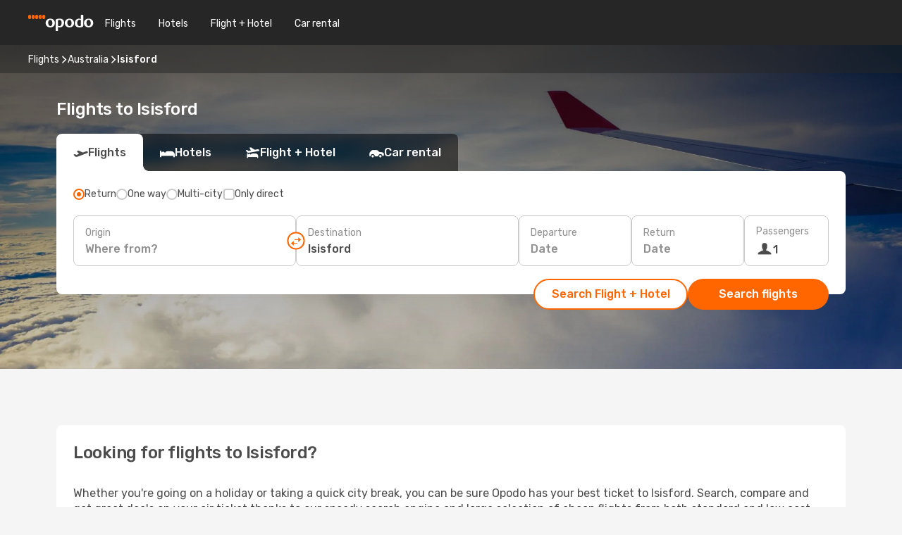

--- FILE ---
content_type: text/html;charset=utf-8
request_url: https://www.opodo.com/flights/isisford/ISI/
body_size: 23197
content:
<!DOCTYPE html>
<html  lang="en" dir="ltr">
<head><meta charset="utf-8">
<meta name="viewport" content="width=1168">
<title>Cheap airline tickets to Isisford - Book with Opodo</title>
<meta name="format-detection" content="telephone=no">
<link rel="preload" as="style" href="https://fonts.googleapis.com/css2?family=Rubik:wght@300;400;500;600;700&display=swap" onload="this.rel='stylesheet'">
<meta name="og:description" content="From great discounts to your favourite destinations including Isisford to last minute travel deals, count on Opodo for all of your holiday needs.">
<meta name="og:title" content="Cheap airline tickets to Isisford - Book with Opodo">
<meta name="robots" content="index, follow">
<meta name="og:image" content="https://a1.odistatic.net/images/landingpages/destinations/1920x800/destination-default_1920x800.jpg">
<meta name="og:type" content="website">
<meta name="description" content="From great discounts to your favourite destinations including Isisford to last minute travel deals, count on Opodo for all of your holiday needs.">
<meta name="og:url" content="https://www.opodo.com/flights/isisford/ISI/" rel="og:url">
<link rel="canonical" href="https://www.opodo.com/flights/isisford/ISI/" data-hid="e3fa780">
<link rel="alternate" href="https://www.opodo.pt/voos/isisford/ISI/" hreflang="pt">
<link rel="alternate" href="https://ae.opodo.com/ar/flights/isisford/ISI/" hreflang="ar-AE">
<link rel="alternate" href="https://ae.opodo.com/flights/isisford/ISI/" hreflang="en-AE">
<link rel="alternate" href="https://www.opodo.ch/flug/isisford/ISI/" hreflang="de-CH">
<link rel="alternate" href="https://www.opodo.ch/vol/isisford/ISI/" hreflang="fr-CH">
<link rel="alternate" href="https://www.opodo.ch/voli/isisford/ISI/" hreflang="it-CH">
<link rel="alternate" href="https://www.opodo.de/fluege/isisford/ISI/" hreflang="de">
<link rel="alternate" href="https://www.opodo.fr/billets-avion/isisford/ISI/" hreflang="fr">
<link rel="alternate" href="https://www.opodo.it/voli/isisford/ISI/" hreflang="it">
<link rel="alternate" href="https://www.opodo.es/vuelos/isisford/ISI/" hreflang="es">
<link rel="alternate" href="https://www.opodo.pl/lot/isisford/ISI/" hreflang="pl-PL">
<link rel="alternate" href="https://www.opodo.com.au/flights/isisford/ISI/" hreflang="en-AU">
<link rel="alternate" href="https://www.opodo.at/fluege/isisford/ISI/" hreflang="de-AT">
<link rel="alternate" href="https://www.opodo.co.uk/flights/isisford/ISI/" hreflang="en-GB">
<link rel="alternate" href="https://www.opodo.dk/fly/isisford/ISI/" hreflang="da">
<link rel="alternate" href="https://www.opodo.nl/vliegtickets/isisford/ISI/" hreflang="nl">
<link rel="alternate" href="https://www.opodo.com/flights/isisford/ISI/" hreflang="x-default">
<link rel="icon" href="/images/onefront/bluestone/OP/favicon.ico" type="image/x-icon" data-hid="2c9d455">
<script src="https://securepubads.g.doubleclick.net/tag/js/gpt.js" async="async"></script>
<script>
                    var gptadslots = [];
                    var googletag = googletag || {cmd:[]};
                    googletag.cmd.push(function() {
                        //Adslot 1 declaration
                        gptadslots.push(googletag.defineSlot('/4121/com_sites/opodo.com/sslp_dest', [[970,90],[970,250],[728,90]], 'top')
                            .setTargeting('pos', ['top'])
                            .addService(googletag.pubads()));
                        googletag.pubads().enableSingleRequest();
                        googletag.pubads().setTargeting('arr', [ 'ISI' ]);
                        googletag.pubads().collapseEmptyDivs();
                        googletag.enableServices();
                    });
                </script>
<link rel="shortcut icon" href="/images/onefront/bluestone/OP/favicon.ico" type="image/x-icon" data-hid="9ad5b89">
<script type="text/javascript" data-hid="1a304df">
        var CONFIG_COOKIES_PURPOSE = {
            content_personalization: ["ngStorage"]
        };

        var GA_custom_dimension = {
            label: 'cmp_ad_agreement',
            purpose: 'advertising_personalization',
            vendor: 'google'
        };

        var GA_consent = {
            label: 'google_analytics_consent',
            vendor: 'c:googleana-2kgJLL8H'
        };

        var didomiStatus = null;
        var pageLanguage = 'en';

        function setDidomiListeners() {
            window.didomiEventListeners = window.didomiEventListeners || [];
            setDidomiPush();
        }

        function setDidomiPush() {
            window.didomiEventListeners.push({
                event: 'consent.changed',
                listener: function() {
                    doActionsOnConsentChanged();
                }
            });
        }

        function doActionsOnConsentChanged() {
            updateDidomiStatus();

            setGACustomDimension();

            setGAConsentInDataLayer();
        }

        function setGACustomDimension() {
            var customDimensionValue = isConsentSet() ? isVendorEnabled(GA_custom_dimension.vendor) : false;

            pushInDatalayer(GA_custom_dimension.label, customDimensionValue);
        }

        function setGAConsentInDataLayer() {
            var consentGA = isConsentSet() ? isVendorEnabled(GA_consent.vendor) : true;

            pushInDatalayer(GA_consent.label, consentGA);
        }

        function pushInDatalayer(label, value) {
            var objPush = {};
            objPush[label] = ''+value+'';

            window.dataLayer.push(objPush);
        }

        function updateDidomiStatus() {
            didomiStatus = Didomi.getUserConsentStatusForAll();
        }

        function isCookieEnabled(cookieName) {
            return (isConsentSet() && didomiStatus.purposes.enabled.indexOf(getCookieType(cookieName)) !== -1);
        }

        function isPurposeEnabled(purposeName) {
            return didomiStatus.purposes.enabled.indexOf(purposeName) !== -1;
        }

        function isVendorEnabled(vendorName) {
            return didomiStatus.vendors.enabled.indexOf(vendorName) !== -1;
        }

        function isConsentSet() {
            return didomiStatus !== null && (didomiStatus.purposes.enabled.length !== 0 || didomiStatus.purposes.disabled.length !== 0);
        }

        function getCookieType(cookieName) {
            for (var type in CONFIG_COOKIES_PURPOSE) {
                if (CONFIG_COOKIES_PURPOSE[type].indexOf(cookieName) !== -1) {
                    return type;
                }
            }
        }

        setDidomiListeners();
    </script>
<script type="text/javascript" data-hid="4a299c0">
        //Read Cookies
        var cookiesArray = [],
            cookies,
            mktTrack,
            mktportal,
            device_gtm = 'D',
            id_gtm = 'GTM-KKLQKF';

        function initReadCookies() {
            cookiesArray.push(document.cookie.match(/(device=[^;]+)/)[0]);

            mktTrack = document.cookie.match(/((mktTrack)=[^;]+)/);
            mktportal = document.cookie.match(/((mktportal)=[^;]+)/);

            mktTrack ? cookiesArray.push(mktTrack[0]) : '';
            mktportal ? cookiesArray.push(mktportal[0]) : '';

            cookies = createCookieObj(cookiesArray);

            if(cookies.device === 'tablet'){
                device_gtm = 'T';
            } else if (cookies.device === 'mobile') {
                device_gtm = 'M';
            }
        }

        function createCookieObj(c_value) {
            var obj = {},
                t_arr;

            if (c_value !== undefined) {
                for (var i = c_value.length - 1; i >= 0; i--) {
                    t_arr = c_value[i].split(/=(.+)/);
                    obj[t_arr[0]] = t_arr[1];
                }
            } else {
                obj = {
                    utmcsr: 'no_GA',
                    utmcmd: 'no_GA'
                }
            }
            return obj;
        }

        function getCookie (name) {
            const nameEQ = name + '=';
            const ca = document.cookie.split(';');
            for (let i = 0; ca.length > i; i++) {
                let c = ca[i];
                while (c.charAt(0) === ' ') { c = c.substring(1, c.length); }
                if (c.indexOf(nameEQ) === 0) { return c.substring(nameEQ.length, c.length); }
            }
            return null;
        }

        initReadCookies();
    </script>
<script type="text/javascript" data-hid="40ffd0a">
        function getParamMktportal() {
            var resultRegExp = document.location.search.match(/(MPortal|mktportal)=([^&]+)/);
            return resultRegExp !== null ? resultRegExp[2] : "";
        }

        function setCookie(name,value, days) {
            var expires = 60 * 60 * 24 * days;
            var domainName = '.opodo.com';

            if (cookies.mktportal === undefined || value !== "") {
                document.cookie = name + "=" + (value || "")  + "; max-age=" + expires + "; path=/; domain=" + domainName;

                cookies.mktportal = value;
            }
        }

        setCookie("mktportal", getParamMktportal(), 30);
    </script>
<script type="text/javascript" data-hid="15f630e">
        function getCountry() {
            return 'GB';
        }

        var dataLayerConfiguration = {
            site_type: device_gtm,
            page_url : document.location.pathname + document.location.search,
            cod_lang: 'en'+'_'+getCountry(),
            page_category: 'SSLP_flight_destinations',
            sso: sessionStorage.getItem("thirdPartyTrackingData") ? sessionStorage.getItem("thirdPartyTrackingData").search('SSO_1') !== -1 : false,
            mktsession_id: getCookie('mktSession') || '',
        };

        var dataLayerABConf = {};

        if(cookies.mktportal) {
            dataLayerABConf.mktportal = cookies.mktportal;
        }

        (function prepareDataLayerConfiguration() {
            for (var property in dataLayerABConf) {
                if (dataLayerABConf.hasOwnProperty(property)) {
                    dataLayerConfiguration[property] = dataLayerABConf[property];
                }
            }
        })();

        analyticsEvent = function() {};
        window.dataLayer = window.dataLayer || [];

        dataLayer.push(dataLayerConfiguration);

        // Init custom dimensions
        setGACustomDimension();
        setGAConsentInDataLayer();
    </script>
<script type="text/javascript" data-hid="196944d">
        var tc_values = cookies.mktTrack ? cookies.mktTrack.match(/([^|]+)/g) : undefined,
        tc_obj = createCookieObj(tc_values),
        tc_device = cookies.device.substring(0,1),
        DEFAULT_UTM_SOURCE = 'google',
        DEFAULT_UTM_MEDIUM = 'cpc',
        arrival_city_code = 'ISI',
        departure_city_code = '';

        /**
         * @brief This function reads cookies and updates  value for variables tc_vars.mkt_utm.
         * @pre tc_vars object should be created before
         * @post tc_vars.mkt_utm_campaign_cookie, tc_vars.mkt_utm_source_cookie and tc_vars.mkt_utm_medium_cookie
         * are updated with the mktTrack cookie values.
         */
        function updateUtm() {
            initReadCookies();
            let tc_values = cookies.mktTrack ? cookies.mktTrack.match(/([^|]+)/g) : undefined;
            tc_obj = createCookieObj(tc_values);

            tc_vars.mkt_utm_campaign_cookie = tc_obj.utmccn || '';
            tc_vars.mkt_utm_source_cookie = tc_obj.utmcsr || '';
            tc_vars.mkt_utm_medium_cookie = tc_obj.utmcmd || '';

            (function checkAndSetGAClientId(maxCalls = 10, currentCall = 0) {
                const gaClientId = getGoogleAnalyticsClientId(getCookie('_ga'));
                if (gaClientId) {
                    window.tc_vars = window.tc_vars || {};
                    window.tc_vars.ext_ga_client_id = gaClientId;
                } else if (currentCall < maxCalls) {
                    setTimeout(() => checkAndSetGAClientId(maxCalls, currentCall + 1), 800);
                }
            })();
        }

        function getGoogleAnalyticsClientId(cookieValue) {
            if (cookieValue) {
                const parts = cookieValue.split('.');
                if (parts.length === 4) {
                    return parts[2] + '.' + parts[3];
                }
            }
            return '';
        }
    </script>
<script type="text/javascript" data-hid="bd33ae">
        //gclid is a tracking parameter used by Google to pass information to Google Analytics and Adwords
        if (tc_obj.utmgclid) {
            tc_obj.utmcsr = DEFAULT_UTM_SOURCE;
            tc_obj.utmcmd = DEFAULT_UTM_MEDIUM;
        }

        var tc_vars = {
            env_template : 'sslp',
            env_work : 'prod',
            env_market : getCountry(),
            env_language : 'en',
            env_site_type: tc_device,
            env_brand_code: 'O',
            env_brand: 'opodo',
            env_currency_code: 'EUR',
            page_category: 'sslp',
            page_url: window.location.href.split('?')[0],
            page_name: 'sslp_Flight_Destinations',
            mkt_utm_campaign_cookie: tc_obj.utmccn || '',
            mkt_utm_source_cookie: tc_obj.utmcsr || '',
            mkt_utm_medium_cookie: tc_obj.utmcmd || '',
            mkt_utm_content_cookie: tc_obj.utmcct || '',
            mkt_utm_term_cookie: tc_obj.utmctr || '',
            mkt_portal: cookies.mktportal || '',
            flight_arrival_city_code: arrival_city_code,
            flight_departure_city_code: departure_city_code,
            edo_browser_id: sessionStorage.getItem('tc_vars') ? JSON.parse(sessionStorage.getItem('tc_vars'))?.edo_browser_id : '',
        };
    </script>
<script type="text/javascript" data-hid="30ab8af">
        function reloadTMSContainer () {
            tC.container.reload({events: {page: [{},{}]}});
        }
    </script>
<script async onload="reloadTMSContainer()" src="//cdn.tagcommander.com/4250/tc_eDreamsODIGEO_79.js" data-hid="12eab05"></script>
<script type="text/javascript" data-hid="4bb012b">
        function setDidomiConfig() {
            const config = {
                app: {
                    privacyPolicyURL: 'https://www.opodo.com/privacy-policy/',
                },
                languages: {
                    enabled: [pageLanguage],
                    default: pageLanguage
                }
            };

            window.didomiConfig = config;
        }

        window.didomiOnReady = window.didomiOnReady || [];
        window.didomiOnReady.push(didomiReady);


        function didomiReady() {
            updateDidomiStatus();

            setGACustomDimension();

            setGAConsentInDataLayer();

            updateUtm();

            loadGTM(window,document,'script','dataLayer',id_gtm);

            if (window?.dataLayer) {
                window.dataLayer[0].didomiExperimentId = window?.tc_array_events?.didomiExperimentId;
                window.dataLayer[0].didomiExperimentUserGroup = window?.tc_array_events?.didomiExperimentUserGroup;
            }
        }

        function didomiTimeout() {
            if (!didomiStatus) {
                loadGTM(window,document,'script','dataLayer',id_gtm);
                tC.event.didomiReady(window, {"didomiVendorsConsent": "fallBackConsent"});
            }
        }

        function didomiLoader() {
            setTimeout(didomiTimeout, 5000);

            didomiLoadScript('c81d422d-223b-4c8a-8b2e-099d6fa3acb9');
        }

        function didomiLoadScript(didomiApiKey) {
            window.gdprAppliesGlobally=true;
            function a(e){
                if(!window.frames[e]){
                    if(document.body&&document.body.firstChild){
                        var t=document.body;
                        var n=document.createElement("iframe");
                        n.style.display="none";
                        n.name=e;
                        n.title=e;
                        t.insertBefore(n,t.firstChild)
                    }
                    else{
                        setTimeout(function(){a(e)},5)
                    }
                }
            }
            function e(n,r,o,c,s){
                function e(e,t,n,a){
                    if(typeof n!=="function"){return}
                    if(!window[r]){
                        window[r]=[]
                    }
                    var i=false;
                    if(s){
                        i=s(e,t,n)
                    }
                    if(!i){
                        window[r].push({command:e,parameter:t,callback:n,version:a})
                    }
                }
                e.stub=true;
                function t(a){
                    if(!window[n]||window[n].stub!==true){return}
                    if(!a.data){return}
                    var i=typeof a.data==="string";
                    var e;
                    try{e=i?JSON.parse(a.data):a.data}
                    catch(t){return}
                    if(e[o]){
                        var r=e[o];
                        window[n](r.command,r.parameter,function(e,t){
                            var n={};
                            n[c]={returnValue:e,success:t,callId:r.callId};
                            a.source.postMessage(i?JSON.stringify(n):n,"*")
                        },r.version)
                    }
                }
                if("undefined"[n]!=="function"){
                    window[n]=e;
                    if(window.addEventListener){
                        window.addEventListener("message",t,false)
                    }
                    else{
                        window.attachEvent("onmessage",t)}
                }
            }
            e("__tcfapi","__tcfapiBuffer","__tcfapiCall","__tcfapiReturn");a("__tcfapiLocator");

            (function(e){
                var t=document.createElement("script");
                t.id="spcloader";
                t.type="text/javascript";
                t.async=true;
                t.src="https://sdk.privacy-center.org/"+e+"/loader.js?target="+document.location.hostname;t.charset="utf-8";
                var n=document.getElementsByTagName("script")[0];
                n.parentNode.insertBefore(t,n)
            })(didomiApiKey);
        }

        setDidomiConfig();

       didomiLoader();
    </script>
<script type="text/javascript" data-hid="7f260c0">
        domainName = 'opodo.com';
        domainNameSearch = 'www.opodo.com';
        //If an AB test is running the placeholder will be replaced by a push instruction
        //to set the ga custom dimensions with the value of MultitestCfg partitions winners:

        var countryCode = getCountry();
        var lang = 'en';
    </script>
<script type="text/javascript" data-hid="f37a6b">
        function loadGTM (w,d,s,l,i){w[l]=w[l]||[];w[l].push({'gtm.start':
        new Date().getTime(),event:'gtm.js'});var f=d.getElementsByTagName(s)[0],
        j=d.createElement(s),dl=l!='dataLayer'?'&amp;l='+l:'';j.async=true;j.src=
        '//www.googletagmanager.com/gtm.js?id='+i+dl;f.parentNode.insertBefore(j,f);
        }
    </script>
<script type="text/javascript" data-hid="777b523">
        /**
         * @desc This function is used in an intervals in order to check if the mktTrack cookie value changes, in this case
         * it performs a push into dataLayer object with the new value.
         * @post If the push is done, the interval is stoped.
         */
        function mktTrackCookieUpdate(cookie) {
            dataLayer.push({'event': 'mkttrack', 'mktTrack':cookie.match(new RegExp('mktTrack=([^;]+)'))[1]});
        }

        function doTrack() {
            var mktportal = cookies["mktportal"] === undefined ? "" : cookies["mktportal"];
            track('OPGB', mktportal, 'SSLP', false, mktTrackCookieUpdate);
        }

        function loadScript(src, callback) {
            var a = document.createElement('script'),
                f = document.getElementsByTagName('head')[0];

            a.async = true;
            a.type = 'text/javascript';
            a.src = src;

            if (callback !== null){
                if (a.readyState) { // IE, incl. IE9
                    a.onreadystatechange = function() {
                        if (a.readyState == "loaded" || a.readyState == "complete") {
                            a.onreadystatechange = null;
                            callback();
                        }
                    };
                } else {
                    a.onload = function() { // Other browsers
                        callback();
                    };
                }
            }

            f.appendChild(a);
        }
    </script>
<script type="text/javascript" data-hid="7ca9d41">loadScript("/marketing-channel/client/v3/marketing-channel.min.js", doTrack);</script>
<link rel="stylesheet" href="/sslp-itinerary-frontend/static-content/_nuxt/op.367361fa.css">
<link rel="modulepreload" as="script" crossorigin href="/sslp-itinerary-frontend/static-content/_nuxt/entry.28284a13.js">
<link rel="modulepreload" as="script" crossorigin href="/sslp-itinerary-frontend/static-content/_nuxt/op.a9e9f6c2.js">
<link rel="modulepreload" as="script" crossorigin href="/sslp-itinerary-frontend/static-content/_nuxt/usePopularRoutesLinks.83054263.js">
<link rel="modulepreload" as="script" crossorigin href="/sslp-itinerary-frontend/static-content/_nuxt/SslpHead.218b5c0f.js">
<link rel="modulepreload" as="script" crossorigin href="/sslp-itinerary-frontend/static-content/_nuxt/common.bd155ef7.js">
<link rel="modulepreload" as="script" crossorigin href="/sslp-itinerary-frontend/static-content/_nuxt/nuxt-link.b633fbfd.js">
<link rel="modulepreload" as="script" crossorigin href="/sslp-itinerary-frontend/static-content/_nuxt/vue.f36acd1f.68418895.js">
<link rel="modulepreload" as="script" crossorigin href="/sslp-itinerary-frontend/static-content/_nuxt/useFetchRouteDetails.0080a472.js">
<link rel="modulepreload" as="script" crossorigin href="/sslp-itinerary-frontend/static-content/_nuxt/useInterlink.5b4ec7be.js">
<link rel="modulepreload" as="script" crossorigin href="/sslp-itinerary-frontend/static-content/_nuxt/DestinationPageContent.c45fa80e.js">
<link rel="modulepreload" as="script" crossorigin href="/sslp-itinerary-frontend/static-content/_nuxt/PageLayout.fdc488f3.js">
<link rel="modulepreload" as="script" crossorigin href="/sslp-itinerary-frontend/static-content/_nuxt/useSearch.57bb075e.js">
<link rel="modulepreload" as="script" crossorigin href="/sslp-itinerary-frontend/static-content/_nuxt/useAutocomplete.e4f925c5.js">
<link rel="modulepreload" as="script" crossorigin href="/sslp-itinerary-frontend/static-content/_nuxt/DatePicker.e1d5db8e.js">
<link rel="modulepreload" as="script" crossorigin href="/sslp-itinerary-frontend/static-content/_nuxt/PassengerRow.157489b2.js">
<link rel="modulepreload" as="script" crossorigin href="/sslp-itinerary-frontend/static-content/_nuxt/InfoBlocks.b674d7ce.js">
<link rel="modulepreload" as="script" crossorigin href="/sslp-itinerary-frontend/static-content/_nuxt/useInfoblocks.4403d17c.js">
<link rel="modulepreload" as="script" crossorigin href="/sslp-itinerary-frontend/static-content/_nuxt/useWidgetVisibility.01926ca7.js">
<link rel="modulepreload" as="script" crossorigin href="/sslp-itinerary-frontend/static-content/_nuxt/DealsContainer.271c60ec.js">
<link rel="modulepreload" as="script" crossorigin href="/sslp-itinerary-frontend/static-content/_nuxt/ViewMore.9e689c4c.js">
<link rel="modulepreload" as="script" crossorigin href="/sslp-itinerary-frontend/static-content/_nuxt/CardPrice.088f7577.js">
<link rel="modulepreload" as="script" crossorigin href="/sslp-itinerary-frontend/static-content/_nuxt/SeoInterlinking.a728251b.js">
<link rel="modulepreload" as="script" crossorigin href="/sslp-itinerary-frontend/static-content/_nuxt/useSeoInterlinkingLinks.e7d857f8.js">
<link rel="modulepreload" as="script" crossorigin href="/sslp-itinerary-frontend/static-content/_nuxt/SeoContent.11b5fd53.js">
<link rel="modulepreload" as="script" crossorigin href="/sslp-itinerary-frontend/static-content/_nuxt/AutoContent.1891bcb5.js">
<link rel="modulepreload" as="script" crossorigin href="/sslp-itinerary-frontend/static-content/_nuxt/useStructuredData.d0893b20.js">
<link rel="modulepreload" as="script" crossorigin href="/sslp-itinerary-frontend/static-content/_nuxt/useLastMinuteLinks.89b5cefe.js">







<script type="module" src="/sslp-itinerary-frontend/static-content/_nuxt/entry.28284a13.js" crossorigin></script></head>
<body  class="odf-bg-secondary fonts-loading loading"><div id="__nuxt"><!--[--><!--[--><header class="header"><div id="header-logo-url" class="header-logo"><svg><use href="/sslp-itinerary-frontend/static-content/_nuxt/logo-OP.e9090f22.svg#main" xlink:href="/sslp-itinerary-frontend/static-content/_nuxt/logo-OP.e9090f22.svg#main" width="100%" height="100%"></use></svg></div><div class="header-desktop-start"><div class="header-tabs odf-tabs odf-tabs-header"><!--[--><a class="header-tabs-item" href="https://www.opodo.com/flights/">Flights</a><a class="header-tabs-item" href="https://www.opodo.com/hotels/">Hotels</a><a class="header-tabs-item" href="https://www.opodo.com/flights-hotels/">Flight + Hotel</a><a class="header-tabs-item" href="https://carhire.opodo.com/en/?clientId=314911" rel="nofollow">Car rental</a><!--]--></div></div><div class="header-desktop-end"><!--[--><!--]--><div class="currencySwitcher"><button type="button" class="currencySwitcher-outside"><img src="/images/onefront/flags/flags@2x.png" class="currencySwitcher-img currencySwitcher-img-UK" alt="GB"><span>EN</span><span> (€) </span></button><div class="currencySwitcher-inside"><div class="currencySwitcher-header"><span>Opodo is now available in the following countries:</span></div><div class="currencySwitcher-main"><div class="currencySwitcher-continents"><!--[--><div class="currencySwitcher-continent"><span class="currencySwitcher-continent-title">Europe</span><div class="currencySwitcher-countries"><!--[--><a href="https://www.opodo.pt/voos/isisford/ISI/" lang="pt-PT" class="currencySwitcher-country"><img src="/images/onefront/flags/flags@2x.png" class="currencySwitcher-img currencySwitcher-img-PT" alt="PT"><span>Portugal (€)</span></a><a href="https://www.opodo.ch/flug/isisford/ISI/" lang="de-CH" class="currencySwitcher-country"><img src="/images/onefront/flags/flags@2x.png" class="currencySwitcher-img currencySwitcher-img-CH" alt="CH"><span>Schweiz - Deutsch (CHF)</span></a><a href="https://www.opodo.ch/vol/isisford/ISI/" lang="fr-CH" class="currencySwitcher-country"><img src="/images/onefront/flags/flags@2x.png" class="currencySwitcher-img currencySwitcher-img-CH" alt="CH"><span>Suisse - Français (CHF)</span></a><a href="https://www.opodo.ch/voli/isisford/ISI/" lang="it-CH" class="currencySwitcher-country"><img src="/images/onefront/flags/flags@2x.png" class="currencySwitcher-img currencySwitcher-img-CH" alt="CH"><span>Svizzera - Italiano (CHF)</span></a><a href="https://www.opodo.de/fluege/isisford/ISI/" lang="de-DE" class="currencySwitcher-country"><img src="/images/onefront/flags/flags@2x.png" class="currencySwitcher-img currencySwitcher-img-DE" alt="DE"><span>Deutschland (€)</span></a><a href="https://www.opodo.fr/billets-avion/isisford/ISI/" lang="fr-FR" class="currencySwitcher-country"><img src="/images/onefront/flags/flags@2x.png" class="currencySwitcher-img currencySwitcher-img-FR" alt="FR"><span>France (€)</span></a><a href="https://www.opodo.it/voli/isisford/ISI/" lang="it-IT" class="currencySwitcher-country"><img src="/images/onefront/flags/flags@2x.png" class="currencySwitcher-img currencySwitcher-img-IT" alt="IT"><span>Italia (€)</span></a><a href="https://www.opodo.es/vuelos/isisford/ISI/" lang="es-ES" class="currencySwitcher-country"><img src="/images/onefront/flags/flags@2x.png" class="currencySwitcher-img currencySwitcher-img-ES" alt="ES"><span>España (€)</span></a><a href="https://www.opodo.pl/lot/isisford/ISI/" lang="pl-PL" class="currencySwitcher-country"><img src="/images/onefront/flags/flags@2x.png" class="currencySwitcher-img currencySwitcher-img-PL" alt="PL"><span>Polska (zł)</span></a><a href="https://www.opodo.at/fluege/isisford/ISI/" lang="de-AT" class="currencySwitcher-country"><img src="/images/onefront/flags/flags@2x.png" class="currencySwitcher-img currencySwitcher-img-AT" alt="AT"><span>Österreich (€)</span></a><a href="https://www.opodo.co.uk/flights/isisford/ISI/" lang="en-UK" class="currencySwitcher-country"><img src="/images/onefront/flags/flags@2x.png" class="currencySwitcher-img currencySwitcher-img-UK" alt="UK"><span>United Kingdom (£)</span></a><a href="https://www.opodo.dk/fly/isisford/ISI/" lang="da-DK" class="currencySwitcher-country"><img src="/images/onefront/flags/flags@2x.png" class="currencySwitcher-img currencySwitcher-img-DK" alt="DK"><span>Danmark (kr.)</span></a><a href="https://www.opodo.nl/vliegtickets/isisford/ISI/" lang="nl-NL" class="currencySwitcher-country"><img src="/images/onefront/flags/flags@2x.png" class="currencySwitcher-img currencySwitcher-img-NL" alt="NL"><span>Nederland (€)</span></a><!--]--></div></div><div class="currencySwitcher-continent"><span class="currencySwitcher-continent-title">Asia</span><div class="currencySwitcher-countries"><!--[--><a href="https://ae.opodo.com/ar/flights/isisford/ISI/" lang="ar-AE" class="currencySwitcher-country"><img src="/images/onefront/flags/flags@2x.png" class="currencySwitcher-img currencySwitcher-img-AE" alt="AE"><span>United Arab Emirates - العربية (د.إ.)</span></a><a href="https://ae.opodo.com/flights/isisford/ISI/" lang="en-AE" class="currencySwitcher-country"><img src="/images/onefront/flags/flags@2x.png" class="currencySwitcher-img currencySwitcher-img-AE" alt="AE"><span>United Arab Emirates - English (AED)</span></a><!--]--></div></div><div class="currencySwitcher-continent"><span class="currencySwitcher-continent-title">Oceania</span><div class="currencySwitcher-countries"><!--[--><a href="https://www.opodo.com.au/flights/isisford/ISI/" lang="en-AU" class="currencySwitcher-country"><img src="/images/onefront/flags/flags@2x.png" class="currencySwitcher-img currencySwitcher-img-AU" alt="AU"><span>Australia ($)</span></a><!--]--></div></div><!--]--></div><!----></div><div class="currencySwitcher-footer"><button type="button">Close</button></div></div></div></div></header><section class="searcher" style="background-image:linear-gradient(rgba(0, 0, 0, 0.5), rgba(0, 0, 0, 0)), url(/images/landingpages/destinations/1920x800/destination-default_1920x800.jpg);background-position-y:0%;"><div class="breadcrumb breadcrumb__dark"><ol class="breadcrumb-list" vocab="http://schema.org/" typeof="BreadcrumbList"><!--[--><li property="itemListElement" typeof="ListItem" class="breadcrumb-item"><a href="https://www.opodo.com/flights/" property="item" typeof="WebPage"><span class="breadcrumb-content" property="name">Flights</span></a><i class="odf-icon odf-icon-s odf-icon-arrow-right" aria-hidden="true"></i><meta property="position" content="1"></li><li property="itemListElement" typeof="ListItem" class="breadcrumb-item"><a href="https://www.opodo.com/flights/australia/AU/" property="item" typeof="WebPage"><span class="breadcrumb-content" property="name">Australia</span></a><i class="odf-icon odf-icon-s odf-icon-arrow-right" aria-hidden="true"></i><meta property="position" content="2"></li><li property="itemListElement" typeof="ListItem" class="breadcrumb-item"><span class="is-current breadcrumb-content" property="name">Isisford</span><!----><meta property="position" content="3"></li><!--]--></ol></div><header><!----><h1>Flights to Isisford</h1></header><div class="searcher-body"><div><div class="searchBox"><!----><div class="searchBox-tabs"><div class="active" id="flightsTab"><i class="odf-icon-flight" aria-hidden="true"></i><span>Flights</span></div><div class="" id="hotelsTab"><i class="odf-icon-hotel" aria-hidden="true"></i><span>Hotels</span></div><div class="" id="flightsHotelTab"><i class="odf-icon-flight-hotel" aria-hidden="true"></i><span>Flight + Hotel</span></div><!----><div class="" id="carsTab"><i class="odf-icon-car" aria-hidden="true"></i><span>Car rental</span></div></div><div class="searchBox-content"><div class="searchBox-flightsTypes"><input id="return-radioButton" type="radio" checked><label class="searchBox-flightsType searchBox-flightsType-label" for="return-radioButton"><i aria-hidden="true"></i><span id="return-label">Return</span></label><input id="oneWay-radioButton" type="radio"><label class="searchBox-flightsType searchBox-flightsType-label" for="oneWay-radioButton"><i aria-hidden="true"></i><span id="oneWay-label">One way </span></label><input id="multiStop-radioButton" type="radio"><label class="searchBox-flightsType searchBox-flightsType-label" for="multiStop-radioButton"><i aria-hidden="true"></i><span id="multistop-label">Multi-city</span></label><div class="searchBox-flightsTypes-separator"></div><input id="direct-flights-checkbox" type="checkbox"><label class="searchBox-flightsType searchBox-flightsType-label searchBox-flightsType--direct" for="direct-flights-checkbox"><i class="odf-icon-tick" aria-hidden="true"></i><span>Only direct</span></label></div><!----><div class="searchBox-body"><div class="searchBox-rows"><div style="display:none;" class="searchBox-calendar"><div class="searchBox-calendar-window"><div class="datepicker" style="transform:translateX(0px);"><!--[--><!--]--><!--[--><!--]--></div></div><div class="searchBox-calendar-arrow-container-left"><button class="searchBox-calendar-arrow" disabled><i class="odf-icon odf-icon-arrow-left" aria-hidden="true"></i></button></div><div class="searchBox-calendar-arrow-container-right"><button class="searchBox-calendar-arrow"><i class="odf-icon odf-icon-arrow-right" aria-hidden="true"></i></button></div><div class="searchBox-close"><!----><!----><button id="done-button" class="button-primary button__fit mis-auto">Close</button></div></div><!--[--><div class="searchBox-row"><div class="searchBox-row-inputs"><div class="searchBox-row-cities searchBox-row-collapse"><div id="ORIGIN-location-0" class="searchBox-box"><!----><label>Origin</label><!--[--><input value="" placeholder="Where from?" type="text" maxlength="128" autocapitalize="off" autocorrect="off" autocomplete="off" spellcheck="false"><!----><!--]--><!----><!----></div><button class="searchBox-swapButton" type="button"><i class="searchBox-swapButton-icon" aria-hidden="true"></i></button><div id="DESTINATION-location-0" class="searchBox-box"><!----><label>Destination</label><!--[--><input value="" placeholder="Where to?" type="text" maxlength="128" autocapitalize="off" autocorrect="off" autocomplete="off" spellcheck="false"><!----><!--]--><!----><!----></div></div><div class="searchBox-row-dates searchBox-row-collapse"><div id="OUTBOUND-date-0" class="searchBox-box searchBox-box-date"><!----><label>Departure</label><span class="searchBox-box-placeholder">Date</span><!----><!----></div><div id="INBOUND-date-0" class="searchBox-box searchBox-box-date"><!----><label>Return</label><span class="searchBox-box-placeholder">Date</span><!----><!----></div></div></div><div class="searchBox-row-action"><!--[--><div id="passenger-selector" class="searchBox-box searchBox-box-passengers"><label>Passengers</label><div class="searchBox-passengers-input"><i class="odf-icon-pax" aria-hidden="true"></i><span class="searchBox-box-plain-text">1</span></div></div><!----><!--]--><!----><!----></div></div><!--]--></div><!----></div><!----><div class="searchBox-buttons"><button id="search-dp-btn">Search Flight + Hotel</button><button id="search-btn">Search flights</button><!----><!----></div></div><!----></div></div></div><div class="trustpilot-container"><div class="trustpilot"><span></span></div></div></section><!----><!----><!----><div class="advertBanner"><div id="top" style="display:none;"></div></div><!----><!--[--><!----><!----><!----><div class="charts"><!----><!----></div><section id="expert-advise" class="widgetSeoContainer"><!--[--><!--[--><!----><div id="attractions"><h2>Looking for flights to Isisford?</h2><div><p>Whether you're going on a holiday or taking a quick city break, you can be sure Opodo has your best ticket  to Isisford. Search, compare and get great deals on your air ticket thanks to our speedy search engine and large selection of cheap flights from both standard and low cost airlines. How easy is booking a holiday with Opodo, exactly? Well, it is as quick and simple as indicating your travel dates, choosing a departure time that best fits your needs, then selecting number of layovers, and finally, deciding on whether or not to include any additional perks like car or hotel. And just like that, your holiday booking is complete and you are on your way to a holiday in Isisford!</p></div></div><!----><!--]--><!--]--></section><!----><section class="seoInterlinking"><header id="interlinking"><p class="seoInterlinking__title">Plan your trip</p></header><div class="seoInterlinking-tabs"><!--[--><span class="active">Popular Cities</span><!--]--></div><!--[--><ul style=""><!--[--><li><a href="https://www.opodo.com/flights/longreach/LRE/">Flights to Longreach</a></li><li><a href="https://www.opodo.com/flights/blackall/BKQ/">Flights to Blackall</a></li><li><a href="https://www.opodo.com/flights/barcaldine/BCI/">Flights to Barcaldine</a></li><li><a href="https://www.opodo.com/flights/brighton-downs/BHT/">Flights to Brighton Downs</a></li><li><a href="https://www.opodo.com/flights/jundah/JUN/">Flights to Jundah</a></li><li><a href="https://www.opodo.com/flights/aramac/AXC/">Flights to Aramac</a></li><li><a href="https://www.opodo.com/flights/muttaburra/UTB/">Flights to Muttaburra</a></li><li><a href="https://www.opodo.com/flights/windorah/WNR/">Flights to Windorah</a></li><li><a href="https://www.opodo.com/flights/alpha/ABH/">Flights to Alpha</a></li><li><a href="https://www.opodo.com/flights/thylungra/TYG/">Flights to Thylungra</a></li><li><a href="https://www.opodo.com/flights/winton/WIN/">Flights to Winton</a></li><li><a href="https://www.opodo.com/flights/quilpie/ULP/">Flights to Quilpie</a></li><li><a href="https://www.opodo.com/flights/waverney/WAN/">Flights to Waverney</a></li><li><a href="https://www.opodo.com/flights/south-galway/ZGL/">Flights to South Galway</a></li><li><a href="https://www.opodo.com/flights/charleville/CTL/">Flights to Charleville</a></li><li><a href="https://www.opodo.com/flights/tanbar/TXR/">Flights to Tanbar</a></li><li><a href="https://www.opodo.com/flights/diamantina-lakes/DYM/">Flights to Diamantina Lakes</a></li><li><a href="https://www.opodo.com/flights/morney/OXY/">Flights to Morney</a></li><li><a href="https://www.opodo.com/flights/davenport-downs/DVP/">Flights to Davenport Downs</a></li><li><a href="https://www.opodo.com/flights/clermont/CMQ/">Flights to Clermont</a></li><li><a href="https://www.opodo.com/flights/mooraberree/OOR/">Flights to Mooraberree</a></li><li><a href="https://www.opodo.com/flights/hughenden/HGD/">Flights to Hughenden</a></li><li><a href="https://www.opodo.com/flights/emerald/EMD/">Flights to Emerald</a></li><li><a href="https://www.opodo.com/flights/betoota/BTX/">Flights to Betoota</a></li><!--]--></ul><!--]--></section><!----><!--]--><footer class="page-footer"><div class="footer-legal"><svg class="footer-legal-logo"><use href="/sslp-itinerary-frontend/static-content/_nuxt/logo-OP.e9090f22.svg#main" xlink:href="/sslp-itinerary-frontend/static-content/_nuxt/logo-OP.e9090f22.svg#main" width="100%" height="100%"></use></svg><div class="footer-legal-links"><a class="legal-link" href="https://www.opodo.com/terms-and-conditions/" target="_blank" rel="nofollow">Terms and conditions</a><a class="legal-link" href="https://www.opodo.com/cookie-policy/" target="_blank" rel="nofollow">Cookies policy</a><a class="legal-link" href="https://www.opodo.com/privacy-policy/" target="_blank" rel="nofollow">Privacy policy</a><!----></div><span>© Opodo 2026. All rights reserved. Vacaciones eDreams, S.L. Sociedad unipersonal, Calle de Manzanares, nº 4, Planta 1º, Oficina 108, 28005, Madrid, Spain, with VAT number B-61965778. Registered in Commercial Register of Madrid, Volume 36897, Sheet 121 Page M-660117. Travel Agency Licence GC88MD. IATA-accredited agent. To contact us about your booking, you can do so immediately via our <a href="https://www.opodo.com/travel/support-area/" target="_blank"><u>help centre</u></a> or contact our agents <a href="/cdn-cgi/l/email-protection#8fecfafcfbe0e2eafdfceafdf9e6eceaa2eae1cfece0e1fbeeecfba1e0ffe0ebe0a1ece0e2"><u>here</u></a>.</span><div class="footer-legal-icons"><div class="footer-legal-icon-iata"></div><div class="footer-legal-icon-secure"></div></div></div></footer><div id="teleports"></div><!-- This page was rendered at 2026-02-02T01:06:13.068Z --><!--]--><!--]--></div><script data-cfasync="false" src="/cdn-cgi/scripts/5c5dd728/cloudflare-static/email-decode.min.js"></script><script type="application/json" id="__NUXT_DATA__" data-ssr="true">[["Reactive",1],{"data":2,"state":675,"_errors":1353,"serverRendered":34},{"$H4CJSWSG7G":3,"$ndu7nZqKwc":14,"seoCrossLinking":16,"page-content":123,"seoInterlinkingFlightsDestinationToCountry":542,"seoInterlinkingCity":543,"popularRoutesDestination":664,"alternRoutesCity":665,"$FwQMSNhf4c":666,"$fVT2ThPhW0":670,"$uyVOezENCz":672},{"code":4,"brand":5,"desktopUrl":6,"currency":7,"defaultLocale":11,"defaultCountry":12,"locales":13,"url":6},"OPGB","OP","www.opodo.com",{"code":8,"unicodeCurrenciesSymbol":9,"htmlCurrencySymbol":10},"EUR","€","&#8364;","en",null,[11],{"apiKey":15},"c81d422d-223b-4c8a-8b2e-099d6fa3acb9",[17,26,37,41,49,55,61,65,70,74,81,90,97,101,107,116],{"urlText":18,"url":19,"currencySymbol":9,"country":20,"countryCode":21,"currencyCode":8,"languageCode":22,"hasSeveralLanguages":23,"languageName":24,"continent":25},"Voos para Isisford","https://www.opodo.pt/voos/isisford/ISI/","Portugal","PT","pt",false,"português","Europe",{"urlText":27,"url":28,"currencySymbol":29,"country":30,"countryCode":31,"currencyCode":32,"languageCode":33,"hasSeveralLanguages":34,"languageName":35,"continent":36},"رحلات جوية إلى Isisford","https://ae.opodo.com/ar/flights/isisford/ISI/","د.إ.‏","United Arab Emirates","AE","AED","ar",true,"العربية","Asia",{"urlText":38,"url":39,"currencySymbol":32,"country":30,"countryCode":31,"currencyCode":32,"languageCode":11,"hasSeveralLanguages":34,"languageName":40,"continent":36},"Flights to Isisford","https://ae.opodo.com/flights/isisford/ISI/","English",{"urlText":42,"url":43,"currencySymbol":44,"country":45,"countryCode":46,"currencyCode":44,"languageCode":47,"hasSeveralLanguages":34,"languageName":48,"continent":25},"Flüge nach Isisford","https://www.opodo.ch/flug/isisford/ISI/","CHF","Schweiz","CH","de","Deutsch",{"urlText":50,"url":51,"currencySymbol":44,"country":52,"countryCode":46,"currencyCode":44,"languageCode":53,"hasSeveralLanguages":34,"languageName":54,"continent":25},"Vols vers Isisford","https://www.opodo.ch/vol/isisford/ISI/","Suisse","fr","français",{"urlText":56,"url":57,"currencySymbol":44,"country":58,"countryCode":46,"currencyCode":44,"languageCode":59,"hasSeveralLanguages":34,"languageName":60,"continent":25},"Voli  Isisford","https://www.opodo.ch/voli/isisford/ISI/","Svizzera","it","italiano",{"urlText":42,"url":62,"currencySymbol":9,"country":63,"countryCode":64,"currencyCode":8,"languageCode":47,"hasSeveralLanguages":23,"languageName":48,"continent":25},"https://www.opodo.de/fluege/isisford/ISI/","Deutschland","DE",{"urlText":66,"url":67,"currencySymbol":9,"country":68,"countryCode":69,"currencyCode":8,"languageCode":53,"hasSeveralLanguages":23,"languageName":54,"continent":25},"Vols à Isisford","https://www.opodo.fr/billets-avion/isisford/ISI/","France","FR",{"urlText":56,"url":71,"currencySymbol":9,"country":72,"countryCode":73,"currencyCode":8,"languageCode":59,"hasSeveralLanguages":23,"languageName":60,"continent":25},"https://www.opodo.it/voli/isisford/ISI/","Italia","IT",{"urlText":75,"url":76,"currencySymbol":9,"country":77,"countryCode":78,"currencyCode":8,"languageCode":79,"hasSeveralLanguages":34,"languageName":80,"continent":25},"Vuelos a Isisford","https://www.opodo.es/vuelos/isisford/ISI/","España","ES","es","español",{"urlText":82,"url":83,"currencySymbol":84,"country":85,"countryCode":86,"currencyCode":87,"languageCode":88,"hasSeveralLanguages":23,"languageName":89,"continent":25},"Tani lot do Isisford","https://www.opodo.pl/lot/isisford/ISI/","zł","Polska","PL","PLN","pl","polski",{"urlText":38,"url":91,"currencySymbol":92,"country":93,"countryCode":94,"currencyCode":95,"languageCode":11,"hasSeveralLanguages":23,"languageName":40,"continent":96},"https://www.opodo.com.au/flights/isisford/ISI/","$","Australia","AU","AUD","Oceania",{"urlText":42,"url":98,"currencySymbol":9,"country":99,"countryCode":100,"currencyCode":8,"languageCode":47,"hasSeveralLanguages":23,"languageName":48,"continent":25},"https://www.opodo.at/fluege/isisford/ISI/","Österreich","AT",{"urlText":38,"url":102,"currencySymbol":103,"country":104,"countryCode":105,"currencyCode":106,"languageCode":11,"hasSeveralLanguages":23,"languageName":40,"continent":25},"https://www.opodo.co.uk/flights/isisford/ISI/","£","United Kingdom","UK","GBP",{"urlText":108,"url":109,"currencySymbol":110,"country":111,"countryCode":112,"currencyCode":113,"languageCode":114,"hasSeveralLanguages":23,"languageName":115,"continent":25},"Flyvninger til Isisford","https://www.opodo.dk/fly/isisford/ISI/","kr.","Danmark","DK","DKK","da","dansk",{"urlText":117,"url":118,"currencySymbol":9,"country":119,"countryCode":120,"currencyCode":8,"languageCode":121,"hasSeveralLanguages":23,"languageName":122,"continent":25},"Vluchten naar Isisford","https://www.opodo.nl/vliegtickets/isisford/ISI/","Nederland","NL","nl","Nederlands",{"images":124,"metas":127,"headings":151,"crossLinks":187,"pageData":252,"parameters":527},{"sslpDynpackVacationSmall":125,"sslpFlightsAirlineMobileBackground":125,"sslpFlightsAirlineBackground":125,"sslpDynpackVacationMobileBackground":125,"sslpFlightsDestinationLarge":125,"sslpFlightsDestinationMobileBackground":126,"sslpFlightsDestinationBackground":126,"sslpFlightsDestinationSmall":125,"sslpFlightsDestinationMedium":125,"sslpDynpackVacationBackground":125,"sslpFlightsDestinationMini":125},"","/images/landingpages/destinations/1080x450/destination-default_1080x450.jpg",[128,131,134,136,139,141,144,147,149],{"key":129,"value":130},"og:description","From great discounts to your favourite destinations including {var.destinationName} to last minute travel deals, count on Opodo for all of your holiday needs.",{"key":132,"value":133},"og:title","Cheap airline tickets to {var.destinationName} - Book with Opodo",{"key":135,"value":133},"title",{"key":137,"value":138},"robots","index, follow",{"key":140,"value":125},"canonical",{"key":142,"value":143},"og:image","https://a1.odistatic.net/images/landingpages/destinations/1920x800/destination-default_1920x800.jpg",{"key":145,"value":146},"og:type","website",{"key":148,"value":130},"description",{"key":150,"value":125},"og:url",{"name":152,"title":153,"content":154,"headings":155},"mainHeading","Flights to {var.destinationName}","Search for cheap flights and choose among thousands of options with Opodo starting at €{var.lowestPrice}",[156,177,181,184],{"name":157,"title":158,"content":12,"headings":159},"travelTo","Holidays to {var.destinationName}",[160,163,166,171,174],{"name":161,"title":12,"content":12,"headings":162},"thingsToDo",[],{"name":164,"title":12,"content":12,"headings":165},"highlightsMonth",[],{"name":167,"title":168,"content":169,"headings":170},"attractions","Looking for flights to {var.destinationName}?","\u003Cp>Whether you're going on a holiday or taking a quick city break, you can be sure Opodo has your best ticket  to {var.destinationName}. Search, compare and get great deals on your air ticket thanks to our speedy search engine and large selection of cheap flights from both standard and low cost airlines. How easy is booking a holiday with Opodo, exactly? Well, it is as quick and simple as indicating your travel dates, choosing a departure time that best fits your needs, then selecting number of layovers, and finally, deciding on whether or not to include any additional perks like car or hotel. And just like that, your holiday booking is complete and you are on your way to a holiday in {var.destinationName}!\u003C/p>",[],{"name":172,"title":12,"content":12,"headings":173},"destinationPlan",[],{"name":175,"title":12,"content":12,"headings":176},"airports",[],{"name":178,"title":179,"content":12,"headings":180},"lastMinuteFlights","Fly with last minute deals to {var.destinationName}",[],{"name":182,"title":12,"content":12,"headings":183},"blogPosts",[],{"name":185,"title":12,"content":12,"headings":186},"faqs",[],[188,192,196,200,204,208,212,216,220,224,228,232,236,240,244,248],{"url":19,"country":189,"currency":190,"locale":191,"continent":25,"multilocale":23},{"code":21,"name":20},{"code":8,"htmlCurrencySymbol":9,"unicodeCurrenciesSymbol":9},"pt_PT",{"url":28,"country":193,"currency":194,"locale":195,"continent":36,"multilocale":34},{"code":31,"name":30},{"code":32,"htmlCurrencySymbol":29,"unicodeCurrenciesSymbol":29},"ar_AE",{"url":39,"country":197,"currency":198,"locale":199,"continent":36,"multilocale":34},{"code":31,"name":30},{"code":32,"htmlCurrencySymbol":32,"unicodeCurrenciesSymbol":32},"en_AE",{"url":43,"country":201,"currency":202,"locale":203,"continent":25,"multilocale":34},{"code":46,"name":45},{"code":44,"htmlCurrencySymbol":44,"unicodeCurrenciesSymbol":44},"de_CH",{"url":51,"country":205,"currency":206,"locale":207,"continent":25,"multilocale":34},{"code":46,"name":52},{"code":44,"htmlCurrencySymbol":44,"unicodeCurrenciesSymbol":44},"fr_CH",{"url":57,"country":209,"currency":210,"locale":211,"continent":25,"multilocale":34},{"code":46,"name":58},{"code":44,"htmlCurrencySymbol":44,"unicodeCurrenciesSymbol":44},"it_CH",{"url":62,"country":213,"currency":214,"locale":215,"continent":25,"multilocale":23},{"code":64,"name":63},{"code":8,"htmlCurrencySymbol":9,"unicodeCurrenciesSymbol":9},"de_DE",{"url":67,"country":217,"currency":218,"locale":219,"continent":25,"multilocale":23},{"code":69,"name":68},{"code":8,"htmlCurrencySymbol":9,"unicodeCurrenciesSymbol":9},"fr_FR",{"url":71,"country":221,"currency":222,"locale":223,"continent":25,"multilocale":23},{"code":73,"name":72},{"code":8,"htmlCurrencySymbol":9,"unicodeCurrenciesSymbol":9},"it_IT",{"url":76,"country":225,"currency":226,"locale":227,"continent":25,"multilocale":23},{"code":78,"name":77},{"code":8,"htmlCurrencySymbol":9,"unicodeCurrenciesSymbol":9},"es_ES",{"url":83,"country":229,"currency":230,"locale":231,"continent":25,"multilocale":23},{"code":86,"name":85},{"code":87,"htmlCurrencySymbol":84,"unicodeCurrenciesSymbol":84},"pl_PL",{"url":91,"country":233,"currency":234,"locale":235,"continent":96,"multilocale":23},{"code":94,"name":93},{"code":95,"htmlCurrencySymbol":92,"unicodeCurrenciesSymbol":92},"en_AU",{"url":98,"country":237,"currency":238,"locale":239,"continent":25,"multilocale":23},{"code":100,"name":99},{"code":8,"htmlCurrencySymbol":9,"unicodeCurrenciesSymbol":9},"de_AT",{"url":102,"country":241,"currency":242,"locale":243,"continent":25,"multilocale":23},{"code":105,"name":104},{"code":106,"htmlCurrencySymbol":103,"unicodeCurrenciesSymbol":103},"en_UK",{"url":109,"country":245,"currency":246,"locale":247,"continent":25,"multilocale":23},{"code":112,"name":111},{"code":113,"htmlCurrencySymbol":110,"unicodeCurrenciesSymbol":110},"da_DK",{"url":118,"country":249,"currency":250,"locale":251,"continent":25,"multilocale":23},{"code":120,"name":119},{"code":8,"htmlCurrencySymbol":9,"unicodeCurrenciesSymbol":9},"nl_NL",{"country":93,"website":253,"city":265,"autoContent":325,"appName":330,"destination":271,"pageTemplate":331,"pageTemplateName":332,"benefitBox":333,"contentVars":337,"infoblock":340,"airports":345,"environment":350,"popularRoutes":351,"lastMinuteDeals":360,"footerLegal":368,"footerAward":372,"generatedDate":376,"applicationPage":377,"header":378,"page":382,"resourcesFolder":523,"searchBox":524},{"code":4,"brand":5,"agentId":254,"desktopUrl":6,"mobileUrl":255,"tabletUrl":255,"currency":256,"defaultCollectionCurrency":258,"defaultLocale":11,"defaultCountry":12,"marketingLegalEntity":259,"locales":260,"defaultMarketingPortals":261},60595,"mobile.opodo.com",{"code":8,"unicodeCurrenciesSymbol":257,"htmlCurrencySymbol":10},"u20ac",{"code":8,"unicodeCurrenciesSymbol":257,"htmlCurrencySymbol":10},"EVED",[11],{"en":262},{"id":263,"code":264,"description":264,"active":34,"metasearch":23,"affiliate":12},"24043","OPODO_GB",{"geoNodeId":266,"geoNodeTypeId":267,"geoNodeTypeDescription":268,"name":269,"coordinates":277,"timeZone":280,"cityId":12,"iataCode":281,"country":282,"priority":303,"regions":12,"accommodationType":324},1076530,2,"City",{"texts":270},{"":271,"ar":272,"zh_TW":273,"ko_KR":274,"zh_CN":275,"ja_JP":276},"Isisford","إيزيسفورد","伊西斯福德","아이시스포드","艾西斯福德","イシスフォード",{"latitude":278,"longitude":279},-24.2,144.416667,"Australia/Brisbane","ISI",{"type":283,"geoNodeId":284,"geoNodeTypeId":285,"geoNodeTypeDescription":283,"name":286,"coordinates":302,"timeZone":12,"countryCode":94,"countryCode3Letters":304,"numCountryCode":305,"continent":306,"phonePrefix":323},"Country",11036,4,{"texts":287},{"":93,"de_AT":288,"de":288,"pt":289,"it_CH":93,"ro_RO":93,"en_TH":93,"pt_BR":289,"es_US":93,"en_PH":93,"ar_SA":290,"en_PL":93,"en_DE":93,"es_MX":93,"en_HK":93,"es_ES":93,"nl_NL":291,"en_DK":93,"is_IS":292,"es_VE":93,"sv_SE":288,"es_AR":93,"da_DK":288,"en":93,"it":93,"es":93,"ar":290,"en_ID":93,"ko_KR":293,"fr_MA":294,"en_US":93,"en_AE":93,"en_IN":93,"en_EG":93,"no_NO":93,"en_ZA":93,"ru_RU":295,"el_GR":296,"it_IT":93,"en_IT":93,"pl_PL":93,"en_ES":93,"tr_TR":297,"en_AU":93,"fr":294,"fr_FR":294,"ja_JP":298,"de_DE":288,"ar_QA":290,"zh_TW":299,"de_CH":288,"en_NO":93,"es_CO":93,"en_FI":93,"es_CL":93,"ca":300,"en_NZ":93,"en_FR":93,"es_PE":93,"fr_CA":294,"en_SG":93,"fr_CH":294,"en_SE":93,"fi_FI":93,"en_GB":93,"en_CA":93,"zh_CN":301,"ar_AE":290,"pt_PT":289},"Australien","Austrália","أستراليا","Australië","Ástralía","호주","Australie","Австралия","Αυστραλία","Avustralya","オーストラリア","澳洲","Austràlia","澳大利亚",{"latitude":303,"longitude":303},0,"AUS",36,{"type":307,"geoNodeId":308,"geoNodeTypeId":309,"geoNodeTypeDescription":307,"name":310,"coordinates":322,"timeZone":12,"continentId":309},"Continent",11005,5,{"texts":311},{"de":312,"no":313,"ru":314,"fi":313,"sv":315,"pt":96,"el":316,"en":96,"it":96,"fr":317,"es":318,"ja":319,"da":315,"tr":320,"nl":321},"Ozeanien","Oseania","Океания","Oceanien","Ωκεανία","Océanie","Oceanía","オセアニア","Okyanusya","Oceanië",{"latitude":303,"longitude":303},"+61","GEOGRAPHIC",{"display":23,"generationDate":326,"generationTime":309,"generatedAt":327,"questionAnswerVarReplacements":328,"validQuestionAnswers":329,"widgetConfiguration":12,"cmsCategory":12,"cmsKey":12},"2026-01-28T06:41:11.439217",1769578871439,{},{},"sslp-flights-destination","desktop","destination",{"generationDate":334,"generationTime":303,"generatedAt":335,"texts":336},"2026-01-28T06:41:11.448113",1769578871448,{},{"allAirportsDestinationCity":125,"coldestTemperatureDestinationCity":338,"howManyAirportsDestinationCity":339,"hottestTemperatureDestinationCity":338},"0.0","0",{"generationDate":341,"generationTime":309,"generatedAt":342,"varMap":343,"blocks":344,"category":12},"2026-01-28T06:41:11.493625",1769578871493,{},[],{"generationDate":346,"generationTime":347,"generatedAt":348,"seoAirports":349},"2026-01-28T06:41:11.426389",30,1769578871426,[],"prod",{"generationDate":352,"generationTime":353,"generatedAt":354,"routes":355,"interlinkingRoutes":356,"primeMarket":34,"minPrimePriceForRoutes":12,"standardWidgetData":357,"minPriceForRoutes":12},"2026-01-28T06:41:11.636156",37,1769578871636,[],[],{"title":358,"links":359},"category.poproutes.text",[],{"generationDate":361,"generationTime":362,"generatedAt":363,"routes":364,"interlinkingRoutes":365,"primeMarket":34,"minPrimePriceForRoutes":12,"standardWidgetData":366,"minPriceForRoutes":12},"2026-01-28T06:41:11.591863",90,1769578871591,[],[],{"title":358,"links":367},[],{"generationDate":369,"generationTime":303,"generatedAt":370,"texts":371},"2026-01-28T06:00:00.430848",1769576400430,{},{"generationDate":373,"generationTime":303,"generatedAt":374,"texts":375},"2026-01-28T06:00:00.423116",1769576400423,{},1769578871766,"templates/destination/desktop/destination",{"generationDate":379,"generationTime":303,"generatedAt":380,"texts":381},"2026-01-28T06:41:11.480847",1769578871480,{},{"city":383,"website":395,"id":281,"defaultId":12,"parentPage":401,"pageCanonicalPrefix":461,"urlCmsTextKey":12,"breadcrumbLevel":332,"localeNameMap":469,"localePageCanonicalSuffix":470,"pageUrl":472,"nearestCityWithAirport":474,"coordinates":486,"geoDestination":487,"geoDestinationDefault":494,"destinationName":521,"geonodeId":266,"destinationGeoNodeIdVarValue":266,"code":281,"jcmsid":281},{"type":268,"geoNodeId":266,"geoNodeTypeId":267,"geoNodeTypeDescription":268,"name":384,"coordinates":386,"timeZone":280,"cityId":12,"iataCode":281,"country":387,"priority":303,"regions":12,"accommodationType":324},{"texts":385},{"":271,"ar":272,"zh_TW":273,"ko_KR":274,"zh_CN":275,"ja_JP":276},{"latitude":278,"longitude":279},{"type":283,"geoNodeId":284,"geoNodeTypeId":285,"geoNodeTypeDescription":283,"name":388,"coordinates":390,"timeZone":12,"countryCode":94,"countryCode3Letters":304,"numCountryCode":305,"continent":391,"phonePrefix":323},{"texts":389},{"":93,"de_AT":288,"de":288,"pt":289,"it_CH":93,"ro_RO":93,"en_TH":93,"pt_BR":289,"es_US":93,"en_PH":93,"ar_SA":290,"en_PL":93,"en_DE":93,"es_MX":93,"en_HK":93,"es_ES":93,"nl_NL":291,"en_DK":93,"is_IS":292,"es_VE":93,"sv_SE":288,"es_AR":93,"da_DK":288,"en":93,"it":93,"es":93,"ar":290,"en_ID":93,"ko_KR":293,"fr_MA":294,"en_US":93,"en_AE":93,"en_IN":93,"en_EG":93,"no_NO":93,"en_ZA":93,"ru_RU":295,"el_GR":296,"it_IT":93,"en_IT":93,"pl_PL":93,"en_ES":93,"tr_TR":297,"en_AU":93,"fr":294,"fr_FR":294,"ja_JP":298,"de_DE":288,"ar_QA":290,"zh_TW":299,"de_CH":288,"en_NO":93,"es_CO":93,"en_FI":93,"es_CL":93,"ca":300,"en_NZ":93,"en_FR":93,"es_PE":93,"fr_CA":294,"en_SG":93,"fr_CH":294,"en_SE":93,"fi_FI":93,"en_GB":93,"en_CA":93,"zh_CN":301,"ar_AE":290,"pt_PT":289},{"latitude":303,"longitude":303},{"type":307,"geoNodeId":308,"geoNodeTypeId":309,"geoNodeTypeDescription":307,"name":392,"coordinates":394,"timeZone":12,"continentId":309},{"texts":393},{"de":312,"no":313,"ru":314,"fi":313,"sv":315,"pt":96,"el":316,"en":96,"it":96,"fr":317,"es":318,"ja":319,"da":315,"tr":320,"nl":321},{"latitude":303,"longitude":303},{"code":4,"brand":5,"agentId":254,"desktopUrl":6,"mobileUrl":255,"tabletUrl":255,"currency":396,"defaultCollectionCurrency":397,"defaultLocale":11,"defaultCountry":12,"marketingLegalEntity":259,"locales":398,"defaultMarketingPortals":399},{"code":8,"unicodeCurrenciesSymbol":257,"htmlCurrencySymbol":10},{"code":8,"unicodeCurrenciesSymbol":257,"htmlCurrencySymbol":10},[11],{"en":400},{"id":263,"code":264,"description":264,"active":34,"metasearch":23,"affiliate":12},{"country":402,"geoDestination":410,"geoDestinationDefault":434,"website":449,"id":94,"defaultId":12,"parentPage":455,"pageCanonicalPrefix":461,"urlCmsTextKey":12,"breadcrumbLevel":462,"localeNameMap":463,"localePageCanonicalSuffix":464,"pageUrl":466,"defaultGeoEntity":468,"geonodeId":284,"code":94,"jcmsid":94},{"type":283,"geoNodeId":284,"geoNodeTypeId":285,"geoNodeTypeDescription":283,"name":403,"coordinates":405,"timeZone":12,"countryCode":94,"countryCode3Letters":304,"numCountryCode":305,"continent":406,"phonePrefix":323},{"texts":404},{"":93,"de_AT":288,"de":288,"pt":289,"it_CH":93,"ro_RO":93,"en_TH":93,"pt_BR":289,"es_US":93,"en_PH":93,"ar_SA":290,"en_PL":93,"en_DE":93,"es_MX":93,"en_HK":93,"es_ES":93,"nl_NL":291,"en_DK":93,"is_IS":292,"es_VE":93,"sv_SE":288,"es_AR":93,"da_DK":288,"en":93,"it":93,"es":93,"ar":290,"en_ID":93,"ko_KR":293,"fr_MA":294,"en_US":93,"en_AE":93,"en_IN":93,"en_EG":93,"no_NO":93,"en_ZA":93,"ru_RU":295,"el_GR":296,"it_IT":93,"en_IT":93,"pl_PL":93,"en_ES":93,"tr_TR":297,"en_AU":93,"fr":294,"fr_FR":294,"ja_JP":298,"de_DE":288,"ar_QA":290,"zh_TW":299,"de_CH":288,"en_NO":93,"es_CO":93,"en_FI":93,"es_CL":93,"ca":300,"en_NZ":93,"en_FR":93,"es_PE":93,"fr_CA":294,"en_SG":93,"fr_CH":294,"en_SE":93,"fi_FI":93,"en_GB":93,"en_CA":93,"zh_CN":301,"ar_AE":290,"pt_PT":289},{"latitude":303,"longitude":303},{"type":307,"geoNodeId":308,"geoNodeTypeId":309,"geoNodeTypeDescription":307,"name":407,"coordinates":409,"timeZone":12,"continentId":309},{"texts":408},{"de":312,"no":313,"ru":314,"fi":313,"sv":315,"pt":96,"el":316,"en":96,"it":96,"fr":317,"es":318,"ja":319,"da":315,"tr":320,"nl":321},{"latitude":303,"longitude":303},{"geoNodeId":284,"geoDestinationType":411,"images":412,"localesSEOContainers":413},"COUNTRY",{"sslpFlightsDestinationMobileBackground":125,"sslpFlightsDestinationBackground":125},{"en":414},{"sslpFlightsDestinationCountry":415},{"metas":416,"contentSchemas":420},{"metaOgDescription":417,"metaOgTitle":418,"pageTitle":418,"robotsTags":138,"canonical":12,"metaOgImage":419,"metaOgType":146,"metaDescription":417,"metaOgUrl":12},"{var.destinationName} is calling! Book your next holiday and visit one of the many beautiful cities in {var.destinationName}. Book your cheap ticket with Opodo. ","{var.destinationName}: Reserve your cheap ticket and book now!","https://a1.odistatic.net/images/landingpages/destinations/1920x800/country-default_1920x800.jpg",{"sslpFlightsDestinationCountryTemplate":421},{"name":152,"title":153,"content":12,"headings":422},[423,427,431],{"name":424,"title":425,"content":12,"headings":426},"popularDestinations","What to explore in {var.destinationName}",[],{"name":428,"title":429,"content":12,"headings":430},"destinationsList","Travelling to {var.destinationName}: Destinations A-Z",[],{"name":432,"title":12,"content":12,"headings":433},"about",[],{"geoNodeId":284,"geoDestinationType":411,"images":435,"localesSEOContainers":436},{"sslpFlightsDestinationMobileBackground":125,"sslpFlightsDestinationBackground":125},{"en":437},{"sslpFlightsDestinationCountry":438},{"metas":439,"contentSchemas":440},{"metaOgDescription":417,"metaOgTitle":418,"pageTitle":418,"robotsTags":138,"canonical":12,"metaOgImage":419,"metaOgType":146,"metaDescription":417,"metaOgUrl":12},{"sslpFlightsDestinationCountryTemplate":441},{"name":152,"title":153,"content":12,"headings":442},[443,445,447],{"name":424,"title":425,"content":12,"headings":444},[],{"name":428,"title":429,"content":12,"headings":446},[],{"name":432,"title":12,"content":12,"headings":448},[],{"code":4,"brand":5,"agentId":254,"desktopUrl":6,"mobileUrl":255,"tabletUrl":255,"currency":450,"defaultCollectionCurrency":451,"defaultLocale":11,"defaultCountry":12,"marketingLegalEntity":259,"locales":452,"defaultMarketingPortals":453},{"code":8,"unicodeCurrenciesSymbol":257,"htmlCurrencySymbol":10},{"code":8,"unicodeCurrenciesSymbol":257,"htmlCurrencySymbol":10},[11],{"en":454},{"id":263,"code":264,"description":264,"active":34,"metasearch":23,"affiliate":12},{"id":4,"parentPage":12,"defaultId":12,"pageCanonicalPrefix":12,"urlCmsTextKey":456,"breadcrumbLevel":457,"localeNameMap":458,"localePageCanonicalSuffix":459,"pageUrl":460,"jcmsid":4},"sslp.flightdestinations.breadcrumb.flights","flights",{},{},{},"sslp.flightdestinations.canonicalBase.url","country",{"en":93},{"en":465},"australia/AU/",{"en":467},"https://www.opodo.com/flights/australia/AU/",-2,{"en":271},{"en":471},"isisford/ISI/",{"en":473},"https://www.opodo.com/flights/isisford/ISI/",{"type":268,"geoNodeId":266,"geoNodeTypeId":267,"geoNodeTypeDescription":268,"name":475,"coordinates":477,"timeZone":280,"cityId":12,"iataCode":281,"country":478,"priority":303,"regions":12,"accommodationType":324},{"texts":476},{"":271,"ar":272,"zh_TW":273,"ko_KR":274,"zh_CN":275,"ja_JP":276},{"latitude":278,"longitude":279},{"type":283,"geoNodeId":284,"geoNodeTypeId":285,"geoNodeTypeDescription":283,"name":479,"coordinates":481,"timeZone":12,"countryCode":94,"countryCode3Letters":304,"numCountryCode":305,"continent":482,"phonePrefix":323},{"texts":480},{"":93,"de_AT":288,"de":288,"pt":289,"it_CH":93,"ro_RO":93,"en_TH":93,"pt_BR":289,"es_US":93,"en_PH":93,"ar_SA":290,"en_PL":93,"en_DE":93,"es_MX":93,"en_HK":93,"es_ES":93,"nl_NL":291,"en_DK":93,"is_IS":292,"es_VE":93,"sv_SE":288,"es_AR":93,"da_DK":288,"en":93,"it":93,"es":93,"ar":290,"en_ID":93,"ko_KR":293,"fr_MA":294,"en_US":93,"en_AE":93,"en_IN":93,"en_EG":93,"no_NO":93,"en_ZA":93,"ru_RU":295,"el_GR":296,"it_IT":93,"en_IT":93,"pl_PL":93,"en_ES":93,"tr_TR":297,"en_AU":93,"fr":294,"fr_FR":294,"ja_JP":298,"de_DE":288,"ar_QA":290,"zh_TW":299,"de_CH":288,"en_NO":93,"es_CO":93,"en_FI":93,"es_CL":93,"ca":300,"en_NZ":93,"en_FR":93,"es_PE":93,"fr_CA":294,"en_SG":93,"fr_CH":294,"en_SE":93,"fi_FI":93,"en_GB":93,"en_CA":93,"zh_CN":301,"ar_AE":290,"pt_PT":289},{"latitude":303,"longitude":303},{"type":307,"geoNodeId":308,"geoNodeTypeId":309,"geoNodeTypeDescription":307,"name":483,"coordinates":485,"timeZone":12,"continentId":309},{"texts":484},{"de":312,"no":313,"ru":314,"fi":313,"sv":315,"pt":96,"el":316,"en":96,"it":96,"fr":317,"es":318,"ja":319,"da":315,"tr":320,"nl":321},{"latitude":303,"longitude":303},{"latitude":278,"longitude":279},{"geoNodeId":266,"geoDestinationType":488,"images":124,"localesSEOContainers":489},"CITY",{"en":490},{"sslpFlightsDestinationCity":491},{"metas":492,"contentSchemas":493},{"metaOgDescription":130,"metaOgTitle":133,"pageTitle":133,"robotsTags":138,"canonical":125,"metaOgImage":143,"metaOgType":146,"metaDescription":130,"metaOgUrl":125},{"sslpFlightsDestinationCityTemplate":151},{"geoNodeId":266,"geoDestinationType":488,"images":495,"localesSEOContainers":496},{"sslpDynpackVacationSmall":125,"sslpFlightsAirlineMobileBackground":125,"sslpFlightsAirlineBackground":125,"sslpDynpackVacationMobileBackground":125,"sslpFlightsDestinationLarge":125,"sslpFlightsDestinationMobileBackground":126,"sslpFlightsDestinationBackground":126,"sslpFlightsDestinationSmall":125,"sslpFlightsDestinationMedium":125,"sslpDynpackVacationBackground":125,"sslpFlightsDestinationMini":125},{"en":497},{"sslpFlightsDestinationCity":498},{"metas":499,"contentSchemas":500},{"metaOgDescription":130,"metaOgTitle":133,"pageTitle":133,"robotsTags":138,"canonical":125,"metaOgImage":143,"metaOgType":146,"metaDescription":130,"metaOgUrl":125},{"sslpFlightsDestinationCityTemplate":501},{"name":152,"title":153,"content":154,"headings":502},[503,515,517,519],{"name":157,"title":158,"content":12,"headings":504},[505,507,509,511,513],{"name":161,"title":12,"content":12,"headings":506},[],{"name":164,"title":12,"content":12,"headings":508},[],{"name":167,"title":168,"content":169,"headings":510},[],{"name":172,"title":12,"content":12,"headings":512},[],{"name":175,"title":12,"content":12,"headings":514},[],{"name":178,"title":179,"content":12,"headings":516},[],{"name":182,"title":12,"content":12,"headings":518},[],{"name":185,"title":12,"content":12,"headings":520},[],{"texts":522},{"":271,"ar":272,"zh_TW":273,"ko_KR":274,"zh_CN":275,"ja_JP":276},"sslp-flights-destination-resources",{"generationDate":525,"generationTime":303,"generatedAt":526},"2026-01-28T06:05:55.107576",1769576755107,{"pageId":281,"headingNames":528,"titleHeading":157,"pageTypeFetch":529,"suggestedPosts":182,"suggestedPostsNames":530,"website":4,"brand":5,"device":541,"pageType":332},[157,167,161,175,172,164],"FlightsDestinationsPageType",[531,532,533,534,535,536,537,538,539,540],"post1","post2","post3","post4","post5","post6","post7","post8","post9","post10","DESKTOP",[],[544,549,554,559,564,569,574,579,584,589,594,599,604,609,614,619,624,629,634,639,644,649,654,659],{"canonical":545,"anchorText":546,"popularity":12,"pageId":547,"originCityName":12,"destinationCityName":548},"https://www.opodo.com/flights/longreach/LRE/","Flights to Longreach","LRE","Longreach",{"canonical":550,"anchorText":551,"popularity":12,"pageId":552,"originCityName":12,"destinationCityName":553},"https://www.opodo.com/flights/blackall/BKQ/","Flights to Blackall","BKQ","Blackall",{"canonical":555,"anchorText":556,"popularity":12,"pageId":557,"originCityName":12,"destinationCityName":558},"https://www.opodo.com/flights/barcaldine/BCI/","Flights to Barcaldine","BCI","Barcaldine",{"canonical":560,"anchorText":561,"popularity":12,"pageId":562,"originCityName":12,"destinationCityName":563},"https://www.opodo.com/flights/brighton-downs/BHT/","Flights to Brighton Downs","BHT","Brighton Downs",{"canonical":565,"anchorText":566,"popularity":12,"pageId":567,"originCityName":12,"destinationCityName":568},"https://www.opodo.com/flights/jundah/JUN/","Flights to Jundah","JUN","Jundah",{"canonical":570,"anchorText":571,"popularity":12,"pageId":572,"originCityName":12,"destinationCityName":573},"https://www.opodo.com/flights/aramac/AXC/","Flights to Aramac","AXC","Aramac",{"canonical":575,"anchorText":576,"popularity":12,"pageId":577,"originCityName":12,"destinationCityName":578},"https://www.opodo.com/flights/muttaburra/UTB/","Flights to Muttaburra","UTB","Muttaburra",{"canonical":580,"anchorText":581,"popularity":12,"pageId":582,"originCityName":12,"destinationCityName":583},"https://www.opodo.com/flights/windorah/WNR/","Flights to Windorah","WNR","Windorah",{"canonical":585,"anchorText":586,"popularity":12,"pageId":587,"originCityName":12,"destinationCityName":588},"https://www.opodo.com/flights/alpha/ABH/","Flights to Alpha","ABH","Alpha",{"canonical":590,"anchorText":591,"popularity":12,"pageId":592,"originCityName":12,"destinationCityName":593},"https://www.opodo.com/flights/thylungra/TYG/","Flights to Thylungra","TYG","Thylungra",{"canonical":595,"anchorText":596,"popularity":12,"pageId":597,"originCityName":12,"destinationCityName":598},"https://www.opodo.com/flights/winton/WIN/","Flights to Winton","WIN","Winton",{"canonical":600,"anchorText":601,"popularity":12,"pageId":602,"originCityName":12,"destinationCityName":603},"https://www.opodo.com/flights/quilpie/ULP/","Flights to Quilpie","ULP","Quilpie",{"canonical":605,"anchorText":606,"popularity":12,"pageId":607,"originCityName":12,"destinationCityName":608},"https://www.opodo.com/flights/waverney/WAN/","Flights to Waverney","WAN","Waverney",{"canonical":610,"anchorText":611,"popularity":12,"pageId":612,"originCityName":12,"destinationCityName":613},"https://www.opodo.com/flights/south-galway/ZGL/","Flights to South Galway","ZGL","South Galway",{"canonical":615,"anchorText":616,"popularity":12,"pageId":617,"originCityName":12,"destinationCityName":618},"https://www.opodo.com/flights/charleville/CTL/","Flights to Charleville","CTL","Charleville",{"canonical":620,"anchorText":621,"popularity":12,"pageId":622,"originCityName":12,"destinationCityName":623},"https://www.opodo.com/flights/tanbar/TXR/","Flights to Tanbar","TXR","Tanbar",{"canonical":625,"anchorText":626,"popularity":12,"pageId":627,"originCityName":12,"destinationCityName":628},"https://www.opodo.com/flights/diamantina-lakes/DYM/","Flights to Diamantina Lakes","DYM","Diamantina Lakes",{"canonical":630,"anchorText":631,"popularity":12,"pageId":632,"originCityName":12,"destinationCityName":633},"https://www.opodo.com/flights/morney/OXY/","Flights to Morney","OXY","Morney",{"canonical":635,"anchorText":636,"popularity":12,"pageId":637,"originCityName":12,"destinationCityName":638},"https://www.opodo.com/flights/davenport-downs/DVP/","Flights to Davenport Downs","DVP","Davenport Downs",{"canonical":640,"anchorText":641,"popularity":12,"pageId":642,"originCityName":12,"destinationCityName":643},"https://www.opodo.com/flights/clermont/CMQ/","Flights to Clermont","CMQ","Clermont",{"canonical":645,"anchorText":646,"popularity":12,"pageId":647,"originCityName":12,"destinationCityName":648},"https://www.opodo.com/flights/mooraberree/OOR/","Flights to Mooraberree","OOR","Mooraberree",{"canonical":650,"anchorText":651,"popularity":12,"pageId":652,"originCityName":12,"destinationCityName":653},"https://www.opodo.com/flights/hughenden/HGD/","Flights to Hughenden","HGD","Hughenden",{"canonical":655,"anchorText":656,"popularity":12,"pageId":657,"originCityName":12,"destinationCityName":658},"https://www.opodo.com/flights/emerald/EMD/","Flights to Emerald","EMD","Emerald",{"canonical":660,"anchorText":661,"popularity":12,"pageId":662,"originCityName":12,"destinationCityName":663},"https://www.opodo.com/flights/betoota/BTX/","Flights to Betoota","BTX","Betoota",[],[],{"cheapestVsAverage":667},{"R":668,"O":669},[],[],{"tripDuration":671},[],{"targetingKey":673,"advertKey":674,"pageId":281},"arr","/4121/com_sites/opodo.com/sslp_dest",{"$stexts":676,"$sdevice":541,"$sroutes":1202,"$s/sslp/pages/config":1237,"$sproperties/sslp_promo_banner_configuration":1244,"$s$AWiV3YjopJ":1349,"$sPromoBanner/currentBanner":12,"$sSpringDeals/currentBanner":23,"$sproperties/sslp_infoblocks_global_markets_enabled":1350,"$sproperties/sslp_autocontent_markets_enabled":1351,"$sproperties/sslp_autocontent_disallowed_markets":1352},{"sslp.airlines":677,"citySearch":691,"footer":707,"cancellationModule":729,"sslp.menu":733,"sslp.hotels":777,"sslp.charts":805,"moreOptions":844,"sslp.common":848,"sslp.searcher":882,"priceManager":900,"searchSummary":904,"calendar":908,"variables":920,"filters":923,"flightsManager":930,"menu":964,"home":969,"paxSelector":989,"internalLinking":1055,"sslp.flightdestinations":1077,"SSLP.DYNPACK":1123,"fullcountdown":1127,"deals":1157,"accommodation":1161,"roomSelector":1165,"flightdetails":1190,"sslp.trains.destination":1194,"dynpack":1195},{"promo.subText":678,"airline.default.pagetitle":681,"breadcrumb.airlines":685,"breadcrumb.airlines.url":688},{"text":679,"fullResolved":34,"unresolvedVars":680},"offers some of the best discounts during Prime Days",[],{"text":682,"fullResolved":23,"unresolvedVars":683},"{var.airlineName} flights: information, deals and reviews – Opodo",[684],"var.airlineName",{"text":686,"fullResolved":34,"unresolvedVars":687},"Airlines",[],{"text":689,"fullResolved":34,"unresolvedVars":690},"https://www.opodo.com/flights/airline/",[],{"origin_error_text":692,"hint.round_trip":695,"destination":698,"hint.one_way":701,"departure":704},{"text":693,"fullResolved":34,"unresolvedVars":694},"We cannot find the city or airport",[],{"text":696,"fullResolved":34,"unresolvedVars":697},"Return",[],{"text":699,"fullResolved":34,"unresolvedVars":700},"Where to?",[],{"text":702,"fullResolved":34,"unresolvedVars":703},"One way ",[],{"text":705,"fullResolved":34,"unresolvedVars":706},"Where from?",[],{"legallinks.link03.url":708,"legallinks.link02":711,"legallinks.link03":714,"copyright.text":717,"legallinks.link01":720,"legallinks.link01.url":723,"legallinks.link02.url":726},{"text":709,"fullResolved":34,"unresolvedVars":710},"https://www.opodo.com/privacy-policy/",[],{"text":712,"fullResolved":34,"unresolvedVars":713},"Cookies policy",[],{"text":715,"fullResolved":34,"unresolvedVars":716},"Privacy policy",[],{"text":718,"fullResolved":34,"unresolvedVars":719},"© Opodo %1$s. All rights reserved. Vacaciones eDreams, S.L. Sociedad unipersonal, Calle de Manzanares, nº 4, Planta 1º, Oficina 108, 28005, Madrid, Spain, with VAT number B-61965778. Registered in Commercial Register of Madrid, Volume 36897, Sheet 121 Page M-660117. Travel Agency Licence GC88MD. IATA-accredited agent. To contact us about your booking, you can do so immediately via our \u003Ca href=\"https://www.opodo.com/travel/support-area/\" target=\"_blank\">\u003Cu>help centre\u003C/u>\u003C/a> or contact our agents \u003Ca href=\"mailto:customerservice-en@contact.opodo.com\">\u003Cu>here\u003C/u>\u003C/a>.",[],{"text":721,"fullResolved":34,"unresolvedVars":722},"Terms and conditions",[],{"text":724,"fullResolved":34,"unresolvedVars":725},"https://www.opodo.com/terms-and-conditions/",[],{"text":727,"fullResolved":34,"unresolvedVars":728},"https://www.opodo.com/cookie-policy/",[],{"button.remove":730},{"text":731,"fullResolved":34,"unresolvedVars":732},"Remove",[],{"menu01.03.url":734,"customMenu.faq":737,"menu01.01.url":740,"trains.url":743,"menu01.04.url":745,"customMenu.bestDeals":748,"customMenu.travelGuide":751,"menu01.02.url":754,"customMenu.info":757,"menu01.03":760,"menu01.05.url":763,"trains.label":766,"menu01.02":768,"menu01.05":771,"menu01.04":774},{"text":735,"fullResolved":34,"unresolvedVars":736},"https://www.opodo.com/hotels/",[],{"text":738,"fullResolved":34,"unresolvedVars":739},"FAQ",[],{"text":741,"fullResolved":34,"unresolvedVars":742},"https://www.opodo.com",[],{"text":125,"fullResolved":34,"unresolvedVars":744},[],{"text":746,"fullResolved":34,"unresolvedVars":747},"https://www.opodo.com/flights-hotels/",[],{"text":749,"fullResolved":34,"unresolvedVars":750},"Best deals",[],{"text":752,"fullResolved":34,"unresolvedVars":753},"Travel guide",[],{"text":755,"fullResolved":34,"unresolvedVars":756},"https://www.opodo.com/flights/",[],{"text":758,"fullResolved":34,"unresolvedVars":759},"Useful info",[],{"text":761,"fullResolved":34,"unresolvedVars":762},"Hotels",[],{"text":764,"fullResolved":34,"unresolvedVars":765},"https://carhire.opodo.com/en/?clientId=314911",[],{"text":125,"fullResolved":34,"unresolvedVars":767},[],{"text":769,"fullResolved":34,"unresolvedVars":770},"Flights",[],{"text":772,"fullResolved":34,"unresolvedVars":773},"Car rental",[],{"text":775,"fullResolved":34,"unresolvedVars":776},"Flight + Hotel",[],{"filters.dates.lastminute.when.tomorrow":778,"filters.dates.lastminute.when.twoweeks":781,"filters.dates.lastminute.when.tonight":784,"searcher.hotels.buttonLabel":787,"searcher.hotels.checkIn":790,"filters.dates.lastminute.when.thisweekend":793,"searcher.hotels.checkOut":796,"filters.dates.lastminute.when.nextweekend":799,"searcher.hotels.room":802},{"text":779,"fullResolved":34,"unresolvedVars":780},"Tomorrow",[],{"text":782,"fullResolved":34,"unresolvedVars":783},"In 2 weeks",[],{"text":785,"fullResolved":34,"unresolvedVars":786},"Tonight",[],{"text":788,"fullResolved":34,"unresolvedVars":789},"Search hotels",[],{"text":791,"fullResolved":34,"unresolvedVars":792},"Check-in",[],{"text":794,"fullResolved":34,"unresolvedVars":795},"This weekend",[],{"text":797,"fullResolved":34,"unresolvedVars":798},"Check-out",[],{"text":800,"fullResolved":34,"unresolvedVars":801},"Next weekend",[],{"text":803,"fullResolved":34,"unresolvedVars":804},"Guests",[],{"cheapestAverage.cheapest":806,"cheapestAverage.Description":809,"label.x":820,"cheapestAverage.Title":823,"cheapestAverage.average":826,"cheapestAverage.cheapestPrice":829,"flightDuration.Description":832,"flightDuration.Title":841},{"text":807,"fullResolved":34,"unresolvedVars":808},"Cheapest",[],{"text":810,"fullResolved":23,"unresolvedVars":811},"At {var.eDO_brand} you can find flights from {var.cheapestOriginName1} to Isisford starting from {var.cheapestPriceOrigin1}, with an average price of {var.averagePriceOrigin1}. If you depart from other cities such as {var.cheapestOriginName2}, you can find tickets from {var.cheapestPriceOrigin2}, and from {var.cheapestOriginName3} starting from {var.cheapestPriceOrigin3}, according to data from the last 72 hours.",[812,813,814,815,816,817,818,819],"var.eDO_brand","var.cheapestOriginName1","var.cheapestPriceOrigin1","var.averagePriceOrigin1","var.cheapestOriginName2","var.cheapestPriceOrigin2","var.cheapestOriginName3","var.cheapestPriceOrigin3",{"text":821,"fullResolved":34,"unresolvedVars":822},"Flight Time (in hours)",[],{"text":824,"fullResolved":34,"unresolvedVars":825},"How much does a flight to Isisford cost?",[],{"text":827,"fullResolved":34,"unresolvedVars":828},"Average",[],{"text":830,"fullResolved":34,"unresolvedVars":831},"Cheapest Price",[],{"text":833,"fullResolved":23,"unresolvedVars":834},"If you are planning to travel to Isisford, we at {var.eDO_brand} have analysed the most common routes to help you plan your trip. From {var.originName1}, the flight takes approximately {var.originDuration1}; from {var.originName2}, around {var.originDuration2}; and from {var.originName3}, about {var.originDuration3}.",[812,835,836,837,838,839,840],"var.originName1","var.originDuration1","var.originName2","var.originDuration2","var.originName3","var.originDuration3",{"text":842,"fullResolved":34,"unresolvedVars":843},"How long is the flight to Isisford?",[],{"directflight.title":845},{"text":846,"fullResolved":34,"unresolvedVars":847},"Only direct",[],{"distanceUnit":849,"Travel_links_title":852,"dynpack_links_title":855,"searchbox.multistop.name":858,"searchbox.button.name":861,"faqs.viewmore":864,"lmflights.viewmore.button":867,"disclaimer.deals":870,"searchbox.multistop.add.flight":873,"hotelin":876,"faqs.viewless":879},{"text":850,"fullResolved":34,"unresolvedVars":851},"km",[],{"text":853,"fullResolved":34,"unresolvedVars":854},"Plan your trip",[],{"text":856,"fullResolved":34,"unresolvedVars":857},"Explore other holiday destinations",[],{"text":859,"fullResolved":34,"unresolvedVars":860},"Multi-city",[],{"text":862,"fullResolved":34,"unresolvedVars":863},"Search flights",[],{"text":865,"fullResolved":34,"unresolvedVars":866},"See more questions",[],{"text":868,"fullResolved":34,"unresolvedVars":869},"View more",[],{"text":871,"fullResolved":34,"unresolvedVars":872},"The prices shown on this page were available within the last 20 days for the specified periods and should not be considered the final price offered. Please note that availability and prices are subject to change.",[],{"text":874,"fullResolved":34,"unresolvedVars":875},"Add another flight",[],{"text":877,"fullResolved":34,"unresolvedVars":878},"Hotels in",[],{"text":880,"fullResolved":34,"unresolvedVars":881},"See fewer questions",[],{"colorCal.min":883,"colorCal.avg":886,"colorCal.estimate":888,"colorCal.understood":891,"colorCal.miss":894,"colorCal.cheap":897},{"text":884,"fullResolved":34,"unresolvedVars":885},"Highest price",[],{"text":827,"fullResolved":34,"unresolvedVars":887},[],{"text":889,"fullResolved":34,"unresolvedVars":890},"Prices are estimates and may vary when booking.",[],{"text":892,"fullResolved":34,"unresolvedVars":893},"Understood",[],{"text":895,"fullResolved":34,"unresolvedVars":896},"Missing price info. Select then search to check prices.",[],{"text":898,"fullResolved":34,"unresolvedVars":899},"Cheapest price",[],{"price.perpassenger":901},{"text":902,"fullResolved":34,"unresolvedVars":903},"Price per passenger",[],{"close":905},{"text":906,"fullResolved":34,"unresolvedVars":907},"Close",[],{"returnDate":909,"prices.legend.unknown":911,"startDay":914,"departureDate":917},{"text":696,"fullResolved":34,"unresolvedVars":910},[],{"text":912,"fullResolved":34,"unresolvedVars":913},"Search to check prices",[],{"text":915,"fullResolved":34,"unresolvedVars":916},"1",[],{"text":918,"fullResolved":34,"unresolvedVars":919},"Departure",[],{"privacyPolicy.url":921},{"text":709,"fullResolved":34,"unresolvedVars":922},[],{"airports.destination":924,"airports.origin":927},{"text":925,"fullResolved":34,"unresolvedVars":926},"Destination",[],{"text":928,"fullResolved":34,"unresolvedVars":929},"Origin",[],{"error.cityDeparture":931,"error.cityDestination":934,"banner.upper.dp":937,"check.passengers":940,"search.TRAINS":943,"calendar.weekDaysShort":946,"calendar.months":949,"error.dateReturn":952,"error.dateDeparture":955,"searchDynpack":958,"add.another.room":961},{"text":932,"fullResolved":34,"unresolvedVars":933},"Add departure city",[],{"text":935,"fullResolved":34,"unresolvedVars":936},"Add destination city",[],{"text":938,"fullResolved":34,"unresolvedVars":939},"Book your Flight + Hotel together and save up to 40%",[],{"text":941,"fullResolved":34,"unresolvedVars":942},"Passengers",[],{"text":944,"fullResolved":34,"unresolvedVars":945},"Search Flights",[],{"text":947,"fullResolved":34,"unresolvedVars":948},"Sun,Mon,Tue,Wed,Thu,Fri,Sat",[],{"text":950,"fullResolved":34,"unresolvedVars":951},"January,February,March,April,May,June,July,August,September,October,November,December",[],{"text":953,"fullResolved":34,"unresolvedVars":954},"Add return date",[],{"text":956,"fullResolved":34,"unresolvedVars":957},"Add departure date",[],{"text":959,"fullResolved":34,"unresolvedVars":960},"Search Flight + Hotel",[],{"text":962,"fullResolved":34,"unresolvedVars":963},"Add a room",[],{"menu01.07":965,"menu01.07.url":967},{"text":125,"fullResolved":34,"unresolvedVars":966},[],{"text":125,"fullResolved":34,"unresolvedVars":968},[],{"header.websiteselector.title":970,"services.flighthotel":973,"header.websiteselector.internationalweb":975,"services.flights":978,"header.websiteselector.close":980,"services.cars":982,"header.websiteselector.cantfind":984,"services.hotels":987},{"text":971,"fullResolved":34,"unresolvedVars":972},"Opodo is now available in the following countries:",[],{"text":775,"fullResolved":34,"unresolvedVars":974},[],{"text":976,"fullResolved":34,"unresolvedVars":977},"global site",[],{"text":769,"fullResolved":34,"unresolvedVars":979},[],{"text":906,"fullResolved":34,"unresolvedVars":981},[],{"text":772,"fullResolved":34,"unresolvedVars":983},[],{"text":985,"fullResolved":34,"unresolvedVars":986},"Or you can visit our",[],{"text":761,"fullResolved":34,"unresolvedVars":988},[],{"adults.text.singular":990,"min.adults":993,"infants.age":996,"children.age":999,"children.text.plural":1002,"seniors.text.singular":1005,"separator":1008,"infants.text.singular":1011,"hotel.children.age":1014,"seniors.text.plural":1017,"adults.text.plural":1020,"hotel.adults.age":1023,"infants.info":1026,"infants.text.plural":1029,"seniors.age":1032,"hotel.rooms.pluralForms":1035,"children.info":1038,"header":1041,"children.text.singular":1043,"adults.age":1046,"trains.adults.age":1049,"info":1052},{"text":991,"fullResolved":34,"unresolvedVars":992},"adult",[],{"text":994,"fullResolved":34,"unresolvedVars":995},"Select at least one adult",[],{"text":997,"fullResolved":34,"unresolvedVars":998},"(Under 2 years)",[],{"text":1000,"fullResolved":34,"unresolvedVars":1001},"(2–11 years)",[],{"text":1003,"fullResolved":34,"unresolvedVars":1004},"children",[],{"text":1006,"fullResolved":34,"unresolvedVars":1007},"Senior",[],{"text":1009,"fullResolved":34,"unresolvedVars":1010},"and",[],{"text":1012,"fullResolved":34,"unresolvedVars":1013},"infant",[],{"text":1015,"fullResolved":34,"unresolvedVars":1016},"(0-17)",[],{"text":1018,"fullResolved":34,"unresolvedVars":1019},"Seniors",[],{"text":1021,"fullResolved":34,"unresolvedVars":1022},"adults",[],{"text":1024,"fullResolved":34,"unresolvedVars":1025},"(+18)",[],{"text":1027,"fullResolved":34,"unresolvedVars":1028},"1 baby per adult",[],{"text":1030,"fullResolved":34,"unresolvedVars":1031},"infants",[],{"text":1033,"fullResolved":34,"unresolvedVars":1034},"(58+)",[],{"text":1036,"fullResolved":34,"unresolvedVars":1037},"Rooms",[],{"text":1039,"fullResolved":34,"unresolvedVars":1040},"Maximum of 2 children per adult.",[],{"text":941,"fullResolved":34,"unresolvedVars":1042},[],{"text":1044,"fullResolved":34,"unresolvedVars":1045},"child",[],{"text":1047,"fullResolved":34,"unresolvedVars":1048},"(12+ years)",[],{"text":1050,"fullResolved":34,"unresolvedVars":1051},"(12-57)",[],{"text":1053,"fullResolved":34,"unresolvedVars":1054},"The maximum number of passengers is 9.",[],{"airlinesWidget.tab":1056,"category.popairlines.text":1059,"category.otherpoproutes.text":1062,"alternRoutes":1065,"category.popcities.text":1068,"category.poproutes.text":1071,"category.popcountries.text":1074},{"text":1057,"fullResolved":23,"unresolvedVars":1058},"Flights with {var.airlineName}",[684],{"text":1060,"fullResolved":34,"unresolvedVars":1061},"Popular Airlines",[],{"text":1063,"fullResolved":34,"unresolvedVars":1064},"Different routes from Isisford",[],{"text":1066,"fullResolved":34,"unresolvedVars":1067},"Other popular routes to explore",[],{"text":1069,"fullResolved":34,"unresolvedVars":1070},"Popular Cities",[],{"text":1072,"fullResolved":34,"unresolvedVars":1073},"Popular Flight Routes",[],{"text":1075,"fullResolved":34,"unresolvedVars":1076},"Popular Countries",[],{"alternroutes.flightsto":1078,"direct.card.dealsWidget":1081,"searchbox.error.sameorigin":1084,"title.dealsWidget":1087,"default.destination.pagetitle":1090,"stops.card.dealsWidget":1092,"title.popular.flights":1095,"default.citypair.pagetitle":1098,"default.destination.h1":1100,"filterType.dealsWidget":1102,"breadcrumb.flights":1105,"default.destination.metadescription":1107,"breadcrumb.flights.url":1109,"FC.CheapestChart.Subtitle":1111,"alternroutes.flightsfrom":1114,"alternroutes.to":1117,"stop.card.dealsWidget":1120},{"text":1079,"fullResolved":34,"unresolvedVars":1080},"Flights to",[],{"text":1082,"fullResolved":34,"unresolvedVars":1083},"Direct",[],{"text":1085,"fullResolved":34,"unresolvedVars":1086},"Origin and destination cities can't be the same",[],{"text":1088,"fullResolved":34,"unresolvedVars":1089},"Explore the best deals",[],{"text":125,"fullResolved":34,"unresolvedVars":1091},[],{"text":1093,"fullResolved":34,"unresolvedVars":1094},"stops",[],{"text":1096,"fullResolved":34,"unresolvedVars":1097},"Popular flight routes to",[],{"text":125,"fullResolved":34,"unresolvedVars":1099},[],{"text":125,"fullResolved":34,"unresolvedVars":1101},[],{"text":1103,"fullResolved":34,"unresolvedVars":1104},"Filter by",[],{"text":769,"fullResolved":34,"unresolvedVars":1106},[],{"text":125,"fullResolved":34,"unresolvedVars":1108},[],{"text":755,"fullResolved":34,"unresolvedVars":1110},[],{"text":1112,"fullResolved":34,"unresolvedVars":1113},"Discover the cheapest flights to Isisford",[],{"text":1115,"fullResolved":34,"unresolvedVars":1116},"Flights from",[],{"text":1118,"fullResolved":34,"unresolvedVars":1119},"to",[],{"text":1121,"fullResolved":34,"unresolvedVars":1122},"stop",[],{"readless":1124},{"text":1125,"fullResolved":34,"unresolvedVars":1126},"See less",[],{"pds.endsDate":1128,"teaser.title":1131,"sneakPeek.endDate":1134,"pds.startDate":1137,"labels.minutes":1139,"labels.days":1142,"pds.title":1145,"labels.hours":1148,"teaser.startDate":1151,"labels.seconds":1154},{"text":1129,"fullResolved":34,"unresolvedVars":1130},"2026-02-06 23:59:59",[],{"text":1132,"fullResolved":34,"unresolvedVars":1133},"PRIME DAYS live in",[],{"text":1135,"fullResolved":34,"unresolvedVars":1136},"2026-02-03 00:00:00",[],{"text":1135,"fullResolved":34,"unresolvedVars":1138},[],{"text":1140,"fullResolved":34,"unresolvedVars":1141},"Minutes",[],{"text":1143,"fullResolved":34,"unresolvedVars":1144},"Days",[],{"text":1146,"fullResolved":34,"unresolvedVars":1147},"PRIME DAYS discounts live for",[],{"text":1149,"fullResolved":34,"unresolvedVars":1150},"Hours",[],{"text":1152,"fullResolved":34,"unresolvedVars":1153},"2026-01-26 00:00:00",[],{"text":1155,"fullResolved":34,"unresolvedVars":1156},"Seconds",[],{"card.price":1158},{"text":1159,"fullResolved":34,"unresolvedVars":1160},"Prime price per passenger",[],{"guestSelector.guests.max":1162},{"text":1163,"fullResolved":34,"unresolvedVars":1164},"Maximum %1$s guests in total",[],{"room.adults.max":1166,"children.age":1169,"room.age":1172,"infant.age.plural":1175,"room.kid.max":1178,"kid.age.plural":1181,"room":1184,"missing.age":1187},{"text":1167,"fullResolved":34,"unresolvedVars":1168},"Maximum number of adults per room is 4",[],{"text":1170,"fullResolved":34,"unresolvedVars":1171},"(0-11)",[],{"text":1173,"fullResolved":34,"unresolvedVars":1174},"Age",[],{"text":1176,"fullResolved":34,"unresolvedVars":1177},"Please indicate the age of the babies",[],{"text":1179,"fullResolved":34,"unresolvedVars":1180},"Maximum 2 kids per room",[],{"text":1182,"fullResolved":34,"unresolvedVars":1183},"Please specify the age of the children",[],{"text":1185,"fullResolved":34,"unresolvedVars":1186},"Room",[],{"text":1188,"fullResolved":34,"unresolvedVars":1189},"Please specify the age",[],{"data":1191},{"text":1192,"fullResolved":34,"unresolvedVars":1193},"Date",[],{},{"changeSearch.calendar.checkOutLaterThanCheckInError":1196,"changeSearch.calendar.maxDaysError":1199},{"text":1197,"fullResolved":34,"unresolvedVars":1198},"The check-out date must be at least one day after the check-in date",[],{"text":1200,"fullResolved":34,"unresolvedVars":1201},"It is not possible to book more than 28 nights",[],[1203,1208,1213,1217,1222,1227,1232],{"path":1204,"pageType":332,"name":1205,"device":541,"basePageParameters":1206},"/flights/:cityName/:iata([A-Z]{3})?","destination-OPGB",{"brand":5,"website":1207,"locale":-1},"GB",{"path":1209,"pageType":1210,"name":1211,"device":541,"basePageParameters":1212},"/flights/:cityPairs([^/]+)/:originIata([A-Z]{3})/:destinationIata([A-Z]{3})","cityPairs","cityPairs-OPGB",{"brand":5,"website":1207,"locale":-1},{"path":1214,"pageType":462,"name":1215,"device":541,"basePageParameters":1216},"/flights/:countryName([^/]+)/:countryIata([A-Z]{2})","country-OPGB",{"brand":5,"website":1207,"locale":-1},{"path":1218,"pageType":1219,"name":1220,"device":541,"basePageParameters":1221},"/flights/:cityCountryName([^/]+)/:cityIata([A-Z]{3})/:countryIata([A-Z]{2})/","cityCountry","cityCountry-OPGB",{"brand":5,"website":1207,"locale":-1},{"path":1223,"pageType":1224,"name":1225,"device":541,"basePageParameters":1226},"/flights/airline/:airlineIata([A-Z0-9]{2,3})/:airlineName([^/]+)","airlinePage","airlinePage-OPGB",{"brand":5,"website":1207,"locale":-1},{"path":1228,"pageType":1229,"name":1230,"device":541,"basePageParameters":1231},"/flights/airline","airlineIndexPage","airlineIndexPage-OPGB",{"brand":5,"website":1207,"locale":-1},{"path":1233,"pageType":1234,"name":1235,"device":541,"basePageParameters":1236},"/lowcostsimple/","searcher","searcher-OPGB",{"brand":5,"website":1207,"locale":-1},{"buyPath":1238,"buyPathName":1239,"carsIframeClientId":1240,"displayCurrencySwitcher":34,"pageTypeCMSKey":529,"tcPageName":1241,"gaDimensionName":1242,"gaPageLabel":1243},"1006","SSLP_HOTELS","315557","sslp_Flight_Destinations","SSLP_flight_destinations","sslp",[1245,1258,1271,1279,1288,1298,1307,1314,1319,1325,1332,1338],{"markets":1246,"pages":1249,"pageIds":1250,"devices":1256,"type":1257},[69,1247,1248],"GOFR","OPFR",[1224],[1251,100,1252,1253,1254,1255],"VF","TP","TB","TU","TK",[541],"countdown_airline",{"markets":1259,"pages":1263,"pageIds":1264,"devices":1270,"type":1257},[46,64,1260,1261,1262],"OPAT","OPCH","OPDE",[1224],[1265,1251,64,1266,1267,1268,1269,1255],"A3","XC","XR","EW","QR",[541],{"markets":1272,"pages":1274,"pageIds":1275,"devices":1278,"type":1257},[73,1273],"OPIT",[1224],[1265,1268,1276,1277,100,1254,1255],"KM","WY",[541],{"markets":1280,"pages":1282,"pageIds":1283,"devices":1287,"type":1257},[78,1281],"OPES",[1224],[1284,64,1268,1285,100,1252,1286],"UX","LA","I6",[541],{"markets":1289,"pages":1291,"pageIds":1292,"devices":1297,"type":1257},[1290,105],"OPUK",[1224],[1293,1268,1294,1295,1277,1252,1296],"AI","6E","LS","WS",[541],{"markets":1299,"pages":1301,"pageIds":1302,"devices":1306,"type":1257},[1300,21],"OPPT",[1224],[1284,1303,1268,1304,1305,1252],"AD","S4","DT",[541],{"markets":1308,"pages":1310,"pageIds":1311,"devices":1313,"type":1257},[1309],"US",[1224],[1265,1294,1252,1255,1296,1312],"VB",[541],{"markets":1315,"pages":1316,"pageIds":1317,"devices":1318,"type":1257},[1207,4],[1224],[1265,1284,1268,1294,1269,1252,1255],[541],{"markets":1320,"pages":1322,"pageIds":1323,"devices":1324,"type":1257},[1321],"CA",[1224],[1252,1296],[541],{"markets":1326,"pages":1328,"pageIds":1329,"devices":1331,"type":1257},[1327],"GR",[1224],[1265,1294,1330],"GQ",[541],{"markets":1333,"pages":1335,"pageIds":1336,"devices":1337,"type":1257},[120,1334],"OPNL",[1224],[1251,1294,1330,1252,1253,1255],[541],{"markets":1339,"pages":1341,"type":1348},[78,1281,73,1273,21,1300,69,1248,1247,1207,4,105,1290,1309,1321,120,1334,1327,46,1261,64,1262,1260,1340,94],"AR",[332,1210,462,1342,1224,1229,1343,1234,1344,1345,1346,1347],"airlineCityPairPage","cheapFlights","trainsDestination","trainsCarrier","trainsCityPairs","cheapTrains","countdown","2026-02-02T01:06:13.068Z","FlightsDestinationsPageType=AR,DE,ES,FR,IT,MX,PT,UK,US,OPUK,OPFR,OPDE,OPES,OPIT,GOFR;AirlinePageType=DE,GB,US,AR,ES,MX,FR,IT,GOFR,OPDE,OPUK,OPGB,OPES,OPIT,OPFR;AirlineCityPairPageType=DE,GB,US,AR,ES,MX,FR,IT,GOFR,OPDE,OPUK,OPIT,OPFR;CityPairsPageType=AR,DE,ES,FR,IT,MX,PT,UK,US,OPUK,OPFR,OPDE,OPES,OPIT,GOFR\n","FlightsDestinationsPageType=CH,CA,AU,NL,CL,PH,TH,KR,RO,CO,ES,FR,IT,AR,MX,US,UK,PT,GR,NZ,SG,ZA,OPUK,OPES,OPDE,OPPL2,OPAU,OPPT,OPAE,OPFR,OPDK2,TRGB,TRDK,TRFI,TRNO,TRSE;CityPairsPageType=CH,CA,AU,NL,CL,PH,TH,KR,RO,CO,ES,IT,UK,FR,GB,MX,PT,DE,AR,US,NZ,SG,ZA,GR,OPDE,OPUK,OPFR,OPES,OPPL2,OPAU,OPPT,OPAE,GOFR,TRGB,TRDK,TRFI,TRNO,TRSE;AirlineCityPairPageType=CL,PH,TH,KR,RO,CO,ES,FR,IT,AR,MX,US,UK,PT,NZ,SG,ZA,GR,OPUK,OPDE,OPES,OPPL2,OPAU,OPPT,OPAE;CheapFlightsPageType=CL,PH,TH,KR,RO,CO,FR,OPFR,GOFR,GB,ES,US,UK,IT,PT,OPUK,OPDE,NZ,SG,ZA,GR,OPPL2,OPAU,OPPT,OPAE,OPES"," ",{"$H4CJSWSG7G":12,"seoCrossLinking":12,"page-content":12,"$ndu7nZqKwc":12,"$fVT2ThPhW0":12,"$FwQMSNhf4c":12,"seoInterlinkingCity":12,"popularRoutesDestination":12,"seoInterlinkingFlightsDestinationToCountry":12,"alternRoutesCity":12,"$uyVOezENCz":12}]</script>
<script>window.__NUXT__={};window.__NUXT__.config={public:{device:{enabled:true,defaultUserAgent:"Mozilla/5.0 (Macintosh; Intel Mac OS X 10_13_2) AppleWebKit/537.36 (KHTML, like Gecko) Chrome/64.0.3282.39 Safari/537.36",refreshOnResize:false}},app:{baseURL:"/",buildAssetsDir:"/sslp-itinerary-frontend/static-content/_nuxt/",cdnURL:""}}</script>
<noscript><iframe src="//www.googletagmanager.com/ns.html?id=GTM-KKLQKF" height="0" width="0" style="display:none;visibility:hidden"></iframe></noscript><script>(function(){function c(){var b=a.contentDocument||a.contentWindow.document;if(b){var d=b.createElement('script');d.innerHTML="window.__CF$cv$params={r:'9c75c8d9ded42a83',t:'MTc2OTk5NDM3My4wMDAwMDA='};var a=document.createElement('script');a.nonce='';a.src='/cdn-cgi/challenge-platform/scripts/jsd/main.js';document.getElementsByTagName('head')[0].appendChild(a);";b.getElementsByTagName('head')[0].appendChild(d)}}if(document.body){var a=document.createElement('iframe');a.height=1;a.width=1;a.style.position='absolute';a.style.top=0;a.style.left=0;a.style.border='none';a.style.visibility='hidden';document.body.appendChild(a);if('loading'!==document.readyState)c();else if(window.addEventListener)document.addEventListener('DOMContentLoaded',c);else{var e=document.onreadystatechange||function(){};document.onreadystatechange=function(b){e(b);'loading'!==document.readyState&&(document.onreadystatechange=e,c())}}}})();</script></body>
</html>